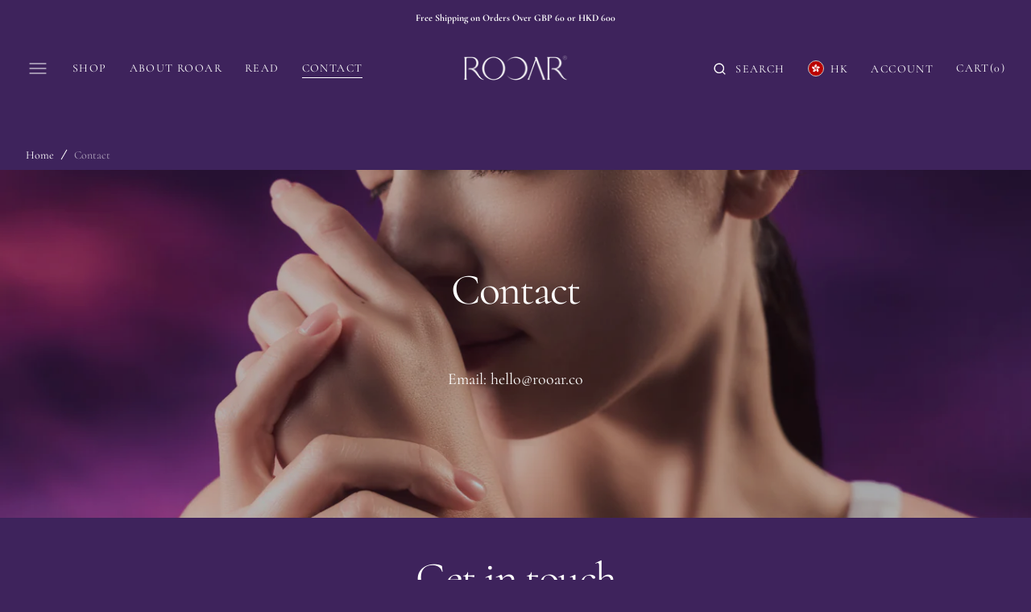

--- FILE ---
content_type: text/html; charset=utf-8
request_url: https://rooar.co/pages/contact
body_size: 44358
content:
<!doctype html>
<html class="no-js" lang="en">
	<head>
		<meta charset="utf-8">
		<meta http-equiv="X-UA-Compatible" content="IE=edge">
		<meta name="viewport" content="width=device-width,initial-scale=1">
		<meta name="theme-color" content="">
		<link rel="canonical" href="https://rooar.co/pages/contact">
		<link rel="preconnect" href="https://cdn.shopify.com" crossorigin>
		<meta name="facebook-domain-verification" content="gksq0eoul5gxetlsnthust0z44654g" /><link
				rel="icon"
				type="image/png"
				href="//rooar.co/cdn/shop/files/favicon_32x32.png?v=1697019024"
			><link rel="preconnect" href="https://fonts.shopifycdn.com" crossorigin><title>Contact</title>

		

		

<meta property="og:site_name" content="ROOAR">
<meta property="og:url" content="https://rooar.co/pages/contact">
<meta property="og:title" content="Contact">
<meta property="og:type" content="website">
<meta property="og:description" content="Discover ROOAR — award-winning natural body care designed to hydrate, nourish, and uplift. Mindful rituals for glowing skin and soulful self-care."><meta property="og:image" content="http://rooar.co/cdn/shop/files/Untitled_design_42.png?v=1744199243">
  <meta property="og:image:secure_url" content="https://rooar.co/cdn/shop/files/Untitled_design_42.png?v=1744199243">
  <meta property="og:image:width" content="1200">
  <meta property="og:image:height" content="628"><meta name="twitter:card" content="summary_large_image">
<meta name="twitter:title" content="Contact">
<meta name="twitter:description" content="Discover ROOAR — award-winning natural body care designed to hydrate, nourish, and uplift. Mindful rituals for glowing skin and soulful self-care.">

		<script src="//rooar.co/cdn/shop/t/5/assets/constants.js?v=98630138824105889381697340306" defer="defer"></script>
		<script src="//rooar.co/cdn/shop/t/5/assets/pubsub.js?v=157983390592900651871697340308" defer="defer"></script>
		<script src="//rooar.co/cdn/shop/t/5/assets/global.js?v=159998547705075051491697340307" defer="defer"></script>
		<script>window.performance && window.performance.mark && window.performance.mark('shopify.content_for_header.start');</script><meta name="google-site-verification" content="UKxFnOPeR8pl7frxoI0kMCkmzg-Bg4xAXIw336wW5Ps">
<meta name="facebook-domain-verification" content="zfdr8r3lob2a6v4k5rcry2dzvl91l5">
<meta id="shopify-digital-wallet" name="shopify-digital-wallet" content="/83041747259/digital_wallets/dialog">
<meta name="shopify-checkout-api-token" content="8b5b7993b861a3ba5dce3b85479bb96f">
<link rel="alternate" hreflang="x-default" href="https://rooar.co/pages/contact">
<link rel="alternate" hreflang="en" href="https://rooar.co/pages/contact">
<link rel="alternate" hreflang="zh-Hant" href="https://rooar.co/zh/pages/contact">
<link rel="alternate" hreflang="en-GB" href="https://rooar.co/en-uk/pages/contact">
<link rel="alternate" hreflang="zh-Hant-GB" href="https://rooar.co/zh-uk/pages/contact">
<link rel="alternate" hreflang="zh-Hant-HK" href="https://rooar.co/zh/pages/contact">
<script async="async" src="/checkouts/internal/preloads.js?locale=en-HK"></script>
<link rel="preconnect" href="https://shop.app" crossorigin="anonymous">
<script async="async" src="https://shop.app/checkouts/internal/preloads.js?locale=en-HK&shop_id=83041747259" crossorigin="anonymous"></script>
<script id="apple-pay-shop-capabilities" type="application/json">{"shopId":83041747259,"countryCode":"HK","currencyCode":"HKD","merchantCapabilities":["supports3DS"],"merchantId":"gid:\/\/shopify\/Shop\/83041747259","merchantName":"ROOAR","requiredBillingContactFields":["postalAddress","email","phone"],"requiredShippingContactFields":["postalAddress","email","phone"],"shippingType":"shipping","supportedNetworks":["visa","masterCard","amex"],"total":{"type":"pending","label":"ROOAR","amount":"1.00"},"shopifyPaymentsEnabled":true,"supportsSubscriptions":true}</script>
<script id="shopify-features" type="application/json">{"accessToken":"8b5b7993b861a3ba5dce3b85479bb96f","betas":["rich-media-storefront-analytics"],"domain":"rooar.co","predictiveSearch":true,"shopId":83041747259,"locale":"en"}</script>
<script>var Shopify = Shopify || {};
Shopify.shop = "rooar-bodyscape.myshopify.com";
Shopify.locale = "en";
Shopify.currency = {"active":"HKD","rate":"1.0"};
Shopify.country = "HK";
Shopify.theme = {"name":"Monaco-v02","id":162168045883,"schema_name":"Monaco","schema_version":"1.0.1","theme_store_id":2125,"role":"main"};
Shopify.theme.handle = "null";
Shopify.theme.style = {"id":null,"handle":null};
Shopify.cdnHost = "rooar.co/cdn";
Shopify.routes = Shopify.routes || {};
Shopify.routes.root = "/";</script>
<script type="module">!function(o){(o.Shopify=o.Shopify||{}).modules=!0}(window);</script>
<script>!function(o){function n(){var o=[];function n(){o.push(Array.prototype.slice.apply(arguments))}return n.q=o,n}var t=o.Shopify=o.Shopify||{};t.loadFeatures=n(),t.autoloadFeatures=n()}(window);</script>
<script>
  window.ShopifyPay = window.ShopifyPay || {};
  window.ShopifyPay.apiHost = "shop.app\/pay";
  window.ShopifyPay.redirectState = null;
</script>
<script id="shop-js-analytics" type="application/json">{"pageType":"page"}</script>
<script defer="defer" async type="module" src="//rooar.co/cdn/shopifycloud/shop-js/modules/v2/client.init-shop-cart-sync_BT-GjEfc.en.esm.js"></script>
<script defer="defer" async type="module" src="//rooar.co/cdn/shopifycloud/shop-js/modules/v2/chunk.common_D58fp_Oc.esm.js"></script>
<script defer="defer" async type="module" src="//rooar.co/cdn/shopifycloud/shop-js/modules/v2/chunk.modal_xMitdFEc.esm.js"></script>
<script type="module">
  await import("//rooar.co/cdn/shopifycloud/shop-js/modules/v2/client.init-shop-cart-sync_BT-GjEfc.en.esm.js");
await import("//rooar.co/cdn/shopifycloud/shop-js/modules/v2/chunk.common_D58fp_Oc.esm.js");
await import("//rooar.co/cdn/shopifycloud/shop-js/modules/v2/chunk.modal_xMitdFEc.esm.js");

  window.Shopify.SignInWithShop?.initShopCartSync?.({"fedCMEnabled":true,"windoidEnabled":true});

</script>
<script>
  window.Shopify = window.Shopify || {};
  if (!window.Shopify.featureAssets) window.Shopify.featureAssets = {};
  window.Shopify.featureAssets['shop-js'] = {"shop-cart-sync":["modules/v2/client.shop-cart-sync_DZOKe7Ll.en.esm.js","modules/v2/chunk.common_D58fp_Oc.esm.js","modules/v2/chunk.modal_xMitdFEc.esm.js"],"init-fed-cm":["modules/v2/client.init-fed-cm_B6oLuCjv.en.esm.js","modules/v2/chunk.common_D58fp_Oc.esm.js","modules/v2/chunk.modal_xMitdFEc.esm.js"],"shop-cash-offers":["modules/v2/client.shop-cash-offers_D2sdYoxE.en.esm.js","modules/v2/chunk.common_D58fp_Oc.esm.js","modules/v2/chunk.modal_xMitdFEc.esm.js"],"shop-login-button":["modules/v2/client.shop-login-button_QeVjl5Y3.en.esm.js","modules/v2/chunk.common_D58fp_Oc.esm.js","modules/v2/chunk.modal_xMitdFEc.esm.js"],"pay-button":["modules/v2/client.pay-button_DXTOsIq6.en.esm.js","modules/v2/chunk.common_D58fp_Oc.esm.js","modules/v2/chunk.modal_xMitdFEc.esm.js"],"shop-button":["modules/v2/client.shop-button_DQZHx9pm.en.esm.js","modules/v2/chunk.common_D58fp_Oc.esm.js","modules/v2/chunk.modal_xMitdFEc.esm.js"],"avatar":["modules/v2/client.avatar_BTnouDA3.en.esm.js"],"init-windoid":["modules/v2/client.init-windoid_CR1B-cfM.en.esm.js","modules/v2/chunk.common_D58fp_Oc.esm.js","modules/v2/chunk.modal_xMitdFEc.esm.js"],"init-shop-for-new-customer-accounts":["modules/v2/client.init-shop-for-new-customer-accounts_C_vY_xzh.en.esm.js","modules/v2/client.shop-login-button_QeVjl5Y3.en.esm.js","modules/v2/chunk.common_D58fp_Oc.esm.js","modules/v2/chunk.modal_xMitdFEc.esm.js"],"init-shop-email-lookup-coordinator":["modules/v2/client.init-shop-email-lookup-coordinator_BI7n9ZSv.en.esm.js","modules/v2/chunk.common_D58fp_Oc.esm.js","modules/v2/chunk.modal_xMitdFEc.esm.js"],"init-shop-cart-sync":["modules/v2/client.init-shop-cart-sync_BT-GjEfc.en.esm.js","modules/v2/chunk.common_D58fp_Oc.esm.js","modules/v2/chunk.modal_xMitdFEc.esm.js"],"shop-toast-manager":["modules/v2/client.shop-toast-manager_DiYdP3xc.en.esm.js","modules/v2/chunk.common_D58fp_Oc.esm.js","modules/v2/chunk.modal_xMitdFEc.esm.js"],"init-customer-accounts":["modules/v2/client.init-customer-accounts_D9ZNqS-Q.en.esm.js","modules/v2/client.shop-login-button_QeVjl5Y3.en.esm.js","modules/v2/chunk.common_D58fp_Oc.esm.js","modules/v2/chunk.modal_xMitdFEc.esm.js"],"init-customer-accounts-sign-up":["modules/v2/client.init-customer-accounts-sign-up_iGw4briv.en.esm.js","modules/v2/client.shop-login-button_QeVjl5Y3.en.esm.js","modules/v2/chunk.common_D58fp_Oc.esm.js","modules/v2/chunk.modal_xMitdFEc.esm.js"],"shop-follow-button":["modules/v2/client.shop-follow-button_CqMgW2wH.en.esm.js","modules/v2/chunk.common_D58fp_Oc.esm.js","modules/v2/chunk.modal_xMitdFEc.esm.js"],"checkout-modal":["modules/v2/client.checkout-modal_xHeaAweL.en.esm.js","modules/v2/chunk.common_D58fp_Oc.esm.js","modules/v2/chunk.modal_xMitdFEc.esm.js"],"shop-login":["modules/v2/client.shop-login_D91U-Q7h.en.esm.js","modules/v2/chunk.common_D58fp_Oc.esm.js","modules/v2/chunk.modal_xMitdFEc.esm.js"],"lead-capture":["modules/v2/client.lead-capture_BJmE1dJe.en.esm.js","modules/v2/chunk.common_D58fp_Oc.esm.js","modules/v2/chunk.modal_xMitdFEc.esm.js"],"payment-terms":["modules/v2/client.payment-terms_Ci9AEqFq.en.esm.js","modules/v2/chunk.common_D58fp_Oc.esm.js","modules/v2/chunk.modal_xMitdFEc.esm.js"]};
</script>
<script>(function() {
  var isLoaded = false;
  function asyncLoad() {
    if (isLoaded) return;
    isLoaded = true;
    var urls = ["https:\/\/chimpstatic.com\/mcjs-connected\/js\/users\/9fa153335e00819ae9715f912\/15c992871a9e5c45029a5b895.js?shop=rooar-bodyscape.myshopify.com","\/\/cdn.shopify.com\/proxy\/9729114ffb55d36fbef14413aefa3608736d708f834e379e339d0891078f4f3b\/api.goaffpro.com\/loader.js?shop=rooar-bodyscape.myshopify.com\u0026sp-cache-control=cHVibGljLCBtYXgtYWdlPTkwMA","https:\/\/icons.good-apps.co\/storage\/js\/goodhl_product_icons-rooar-bodyscape.myshopify.com.js?ver=37\u0026shop=rooar-bodyscape.myshopify.com"];
    for (var i = 0; i < urls.length; i++) {
      var s = document.createElement('script');
      s.type = 'text/javascript';
      s.async = true;
      s.src = urls[i];
      var x = document.getElementsByTagName('script')[0];
      x.parentNode.insertBefore(s, x);
    }
  };
  if(window.attachEvent) {
    window.attachEvent('onload', asyncLoad);
  } else {
    window.addEventListener('load', asyncLoad, false);
  }
})();</script>
<script id="__st">var __st={"a":83041747259,"offset":28800,"reqid":"78ef86ff-f1ec-4f56-9356-ad749a66014d-1769283929","pageurl":"rooar.co\/pages\/contact","s":"pages-130311258427","u":"a2d475a107d3","p":"page","rtyp":"page","rid":130311258427};</script>
<script>window.ShopifyPaypalV4VisibilityTracking = true;</script>
<script id="captcha-bootstrap">!function(){'use strict';const t='contact',e='account',n='new_comment',o=[[t,t],['blogs',n],['comments',n],[t,'customer']],c=[[e,'customer_login'],[e,'guest_login'],[e,'recover_customer_password'],[e,'create_customer']],r=t=>t.map((([t,e])=>`form[action*='/${t}']:not([data-nocaptcha='true']) input[name='form_type'][value='${e}']`)).join(','),a=t=>()=>t?[...document.querySelectorAll(t)].map((t=>t.form)):[];function s(){const t=[...o],e=r(t);return a(e)}const i='password',u='form_key',d=['recaptcha-v3-token','g-recaptcha-response','h-captcha-response',i],f=()=>{try{return window.sessionStorage}catch{return}},m='__shopify_v',_=t=>t.elements[u];function p(t,e,n=!1){try{const o=window.sessionStorage,c=JSON.parse(o.getItem(e)),{data:r}=function(t){const{data:e,action:n}=t;return t[m]||n?{data:e,action:n}:{data:t,action:n}}(c);for(const[e,n]of Object.entries(r))t.elements[e]&&(t.elements[e].value=n);n&&o.removeItem(e)}catch(o){console.error('form repopulation failed',{error:o})}}const l='form_type',E='cptcha';function T(t){t.dataset[E]=!0}const w=window,h=w.document,L='Shopify',v='ce_forms',y='captcha';let A=!1;((t,e)=>{const n=(g='f06e6c50-85a8-45c8-87d0-21a2b65856fe',I='https://cdn.shopify.com/shopifycloud/storefront-forms-hcaptcha/ce_storefront_forms_captcha_hcaptcha.v1.5.2.iife.js',D={infoText:'Protected by hCaptcha',privacyText:'Privacy',termsText:'Terms'},(t,e,n)=>{const o=w[L][v],c=o.bindForm;if(c)return c(t,g,e,D).then(n);var r;o.q.push([[t,g,e,D],n]),r=I,A||(h.body.append(Object.assign(h.createElement('script'),{id:'captcha-provider',async:!0,src:r})),A=!0)});var g,I,D;w[L]=w[L]||{},w[L][v]=w[L][v]||{},w[L][v].q=[],w[L][y]=w[L][y]||{},w[L][y].protect=function(t,e){n(t,void 0,e),T(t)},Object.freeze(w[L][y]),function(t,e,n,w,h,L){const[v,y,A,g]=function(t,e,n){const i=e?o:[],u=t?c:[],d=[...i,...u],f=r(d),m=r(i),_=r(d.filter((([t,e])=>n.includes(e))));return[a(f),a(m),a(_),s()]}(w,h,L),I=t=>{const e=t.target;return e instanceof HTMLFormElement?e:e&&e.form},D=t=>v().includes(t);t.addEventListener('submit',(t=>{const e=I(t);if(!e)return;const n=D(e)&&!e.dataset.hcaptchaBound&&!e.dataset.recaptchaBound,o=_(e),c=g().includes(e)&&(!o||!o.value);(n||c)&&t.preventDefault(),c&&!n&&(function(t){try{if(!f())return;!function(t){const e=f();if(!e)return;const n=_(t);if(!n)return;const o=n.value;o&&e.removeItem(o)}(t);const e=Array.from(Array(32),(()=>Math.random().toString(36)[2])).join('');!function(t,e){_(t)||t.append(Object.assign(document.createElement('input'),{type:'hidden',name:u})),t.elements[u].value=e}(t,e),function(t,e){const n=f();if(!n)return;const o=[...t.querySelectorAll(`input[type='${i}']`)].map((({name:t})=>t)),c=[...d,...o],r={};for(const[a,s]of new FormData(t).entries())c.includes(a)||(r[a]=s);n.setItem(e,JSON.stringify({[m]:1,action:t.action,data:r}))}(t,e)}catch(e){console.error('failed to persist form',e)}}(e),e.submit())}));const S=(t,e)=>{t&&!t.dataset[E]&&(n(t,e.some((e=>e===t))),T(t))};for(const o of['focusin','change'])t.addEventListener(o,(t=>{const e=I(t);D(e)&&S(e,y())}));const B=e.get('form_key'),M=e.get(l),P=B&&M;t.addEventListener('DOMContentLoaded',(()=>{const t=y();if(P)for(const e of t)e.elements[l].value===M&&p(e,B);[...new Set([...A(),...v().filter((t=>'true'===t.dataset.shopifyCaptcha))])].forEach((e=>S(e,t)))}))}(h,new URLSearchParams(w.location.search),n,t,e,['guest_login'])})(!0,!0)}();</script>
<script integrity="sha256-4kQ18oKyAcykRKYeNunJcIwy7WH5gtpwJnB7kiuLZ1E=" data-source-attribution="shopify.loadfeatures" defer="defer" src="//rooar.co/cdn/shopifycloud/storefront/assets/storefront/load_feature-a0a9edcb.js" crossorigin="anonymous"></script>
<script crossorigin="anonymous" defer="defer" src="//rooar.co/cdn/shopifycloud/storefront/assets/shopify_pay/storefront-65b4c6d7.js?v=20250812"></script>
<script data-source-attribution="shopify.dynamic_checkout.dynamic.init">var Shopify=Shopify||{};Shopify.PaymentButton=Shopify.PaymentButton||{isStorefrontPortableWallets:!0,init:function(){window.Shopify.PaymentButton.init=function(){};var t=document.createElement("script");t.src="https://rooar.co/cdn/shopifycloud/portable-wallets/latest/portable-wallets.en.js",t.type="module",document.head.appendChild(t)}};
</script>
<script data-source-attribution="shopify.dynamic_checkout.buyer_consent">
  function portableWalletsHideBuyerConsent(e){var t=document.getElementById("shopify-buyer-consent"),n=document.getElementById("shopify-subscription-policy-button");t&&n&&(t.classList.add("hidden"),t.setAttribute("aria-hidden","true"),n.removeEventListener("click",e))}function portableWalletsShowBuyerConsent(e){var t=document.getElementById("shopify-buyer-consent"),n=document.getElementById("shopify-subscription-policy-button");t&&n&&(t.classList.remove("hidden"),t.removeAttribute("aria-hidden"),n.addEventListener("click",e))}window.Shopify?.PaymentButton&&(window.Shopify.PaymentButton.hideBuyerConsent=portableWalletsHideBuyerConsent,window.Shopify.PaymentButton.showBuyerConsent=portableWalletsShowBuyerConsent);
</script>
<script data-source-attribution="shopify.dynamic_checkout.cart.bootstrap">document.addEventListener("DOMContentLoaded",(function(){function t(){return document.querySelector("shopify-accelerated-checkout-cart, shopify-accelerated-checkout")}if(t())Shopify.PaymentButton.init();else{new MutationObserver((function(e,n){t()&&(Shopify.PaymentButton.init(),n.disconnect())})).observe(document.body,{childList:!0,subtree:!0})}}));
</script>
<link id="shopify-accelerated-checkout-styles" rel="stylesheet" media="screen" href="https://rooar.co/cdn/shopifycloud/portable-wallets/latest/accelerated-checkout-backwards-compat.css" crossorigin="anonymous">
<style id="shopify-accelerated-checkout-cart">
        #shopify-buyer-consent {
  margin-top: 1em;
  display: inline-block;
  width: 100%;
}

#shopify-buyer-consent.hidden {
  display: none;
}

#shopify-subscription-policy-button {
  background: none;
  border: none;
  padding: 0;
  text-decoration: underline;
  font-size: inherit;
  cursor: pointer;
}

#shopify-subscription-policy-button::before {
  box-shadow: none;
}

      </style>
<script id="sections-script" data-sections="banner-with-text,header,footer" defer="defer" src="//rooar.co/cdn/shop/t/5/compiled_assets/scripts.js?v=560"></script>
<script>window.performance && window.performance.mark && window.performance.mark('shopify.content_for_header.end');</script>


		<style data-shopify>
			@font-face {
  font-family: Cormorant;
  font-weight: 400;
  font-style: normal;
  font-display: swap;
  src: url("//rooar.co/cdn/fonts/cormorant/cormorant_n4.bd66e8e0031690b46374315bd1c15a17a8dcd450.woff2") format("woff2"),
       url("//rooar.co/cdn/fonts/cormorant/cormorant_n4.e5604516683cb4cc166c001f2ff5f387255e3b45.woff") format("woff");
}

			@font-face {
  font-family: Cormorant;
  font-weight: 400;
  font-style: normal;
  font-display: swap;
  src: url("//rooar.co/cdn/fonts/cormorant/cormorant_n4.bd66e8e0031690b46374315bd1c15a17a8dcd450.woff2") format("woff2"),
       url("//rooar.co/cdn/fonts/cormorant/cormorant_n4.e5604516683cb4cc166c001f2ff5f387255e3b45.woff") format("woff");
}

			@font-face {
  font-family: Cormorant;
  font-weight: 300;
  font-style: italic;
  font-display: swap;
  src: url("//rooar.co/cdn/fonts/cormorant/cormorant_i3.daccd1544064a8f91b945b46407eb35b026a568b.woff2") format("woff2"),
       url("//rooar.co/cdn/fonts/cormorant/cormorant_i3.8b483976a1a48ce4720cab824f30f7347747ed2c.woff") format("woff");
}

			@font-face {
  font-family: Cormorant;
  font-weight: 700;
  font-style: normal;
  font-display: swap;
  src: url("//rooar.co/cdn/fonts/cormorant/cormorant_n7.c51184f59f7d2caf4999bcef8df2fc4fc4444aec.woff2") format("woff2"),
       url("//rooar.co/cdn/fonts/cormorant/cormorant_n7.c9ca63ec9e4d37ba28b9518c6b06672c0f43cd49.woff") format("woff");
}

			@font-face {
  font-family: Cormorant;
  font-weight: 400;
  font-style: normal;
  font-display: swap;
  src: url("//rooar.co/cdn/fonts/cormorant/cormorant_n4.bd66e8e0031690b46374315bd1c15a17a8dcd450.woff2") format("woff2"),
       url("//rooar.co/cdn/fonts/cormorant/cormorant_n4.e5604516683cb4cc166c001f2ff5f387255e3b45.woff") format("woff");
}

			@font-face {
  font-family: Cormorant;
  font-weight: 300;
  font-style: normal;
  font-display: swap;
  src: url("//rooar.co/cdn/fonts/cormorant/cormorant_n3.0b17a542c8aa1ebff75081c7c3a854475090bf40.woff2") format("woff2"),
       url("//rooar.co/cdn/fonts/cormorant/cormorant_n3.c357ee519b5baa7a2389366dbc1017e7bfccb716.woff") format("woff");
}

			@font-face {
  font-family: Cormorant;
  font-weight: 400;
  font-style: normal;
  font-display: swap;
  src: url("//rooar.co/cdn/fonts/cormorant/cormorant_n4.bd66e8e0031690b46374315bd1c15a17a8dcd450.woff2") format("woff2"),
       url("//rooar.co/cdn/fonts/cormorant/cormorant_n4.e5604516683cb4cc166c001f2ff5f387255e3b45.woff") format("woff");
}

			@font-face {
  font-family: Cormorant;
  font-weight: 700;
  font-style: normal;
  font-display: swap;
  src: url("//rooar.co/cdn/fonts/cormorant/cormorant_n7.c51184f59f7d2caf4999bcef8df2fc4fc4444aec.woff2") format("woff2"),
       url("//rooar.co/cdn/fonts/cormorant/cormorant_n7.c9ca63ec9e4d37ba28b9518c6b06672c0f43cd49.woff") format("woff");
}

			@font-face {
  font-family: Cormorant;
  font-weight: 400;
  font-style: italic;
  font-display: swap;
  src: url("//rooar.co/cdn/fonts/cormorant/cormorant_i4.0b95f138bb9694e184a2ebaf079dd59cf448e2d3.woff2") format("woff2"),
       url("//rooar.co/cdn/fonts/cormorant/cormorant_i4.75684eb0a368d69688996f5f8e72c62747e6c249.woff") format("woff");
}

			@font-face {
  font-family: Cormorant;
  font-weight: 400;
  font-style: italic;
  font-display: swap;
  src: url("//rooar.co/cdn/fonts/cormorant/cormorant_i4.0b95f138bb9694e184a2ebaf079dd59cf448e2d3.woff2") format("woff2"),
       url("//rooar.co/cdn/fonts/cormorant/cormorant_i4.75684eb0a368d69688996f5f8e72c62747e6c249.woff") format("woff");
}

			@font-face {
  font-family: Cormorant;
  font-weight: 700;
  font-style: italic;
  font-display: swap;
  src: url("//rooar.co/cdn/fonts/cormorant/cormorant_i7.fa6e55789218717259c80e332e32b03d0c0e36e1.woff2") format("woff2"),
       url("//rooar.co/cdn/fonts/cormorant/cormorant_i7.b5766b6262212587af58cec3328f4ffbc7c29531.woff") format("woff");
}


			:root {
			--font-body-family: Cormorant, serif;
			--font-body-style: normal;
			--font-body-weight: 400;

			--font-body-size: 16px;
			--font-body-line-height: 140%;

			--font-heading-family: Cormorant, serif;
			--font-heading-style: normal;
			--font-heading-weight: 400;
			--font-heading-letter-spacing: -0.3em;
			--body-letter-spacing: 0em;

			--font-heading-italic-interval: 1.3;
			--font-heading-line-height: 1.1;

			--font-heading-alt-family: Cormorant, serif;
			--font-heading-alt-style: italic;
			--font-heading-alt-weight: 300;

			--font-subtitle-family: Cormorant, serif;
			--font-subtitle-style: normal;
			--font-subtitle-weight: 400;
			--font-subtitle-text-transform: uppercase;
			--font-subtitle-size: 16px;

			--font-heading-h1-size: 60px;
			--font-heading-h2-size: 54px;
			--font-heading-h3-size: 50px;
			--font-heading-h4-size: 24px;
			--font-heading-h5-size: 32px;
			--font-heading-h6-size: 20px;

			--font-heading-card-family: Cormorant, serif;
			--font-heading-card-style: normal;
			--font-heading-card-weight: 400;
			--font-text-card-family: Cormorant, serif;
			--font-text-card-style: normal;
			--font-text-card-weight: 400;

			--font-heading-card-size: 16px;
			--font-heading-card-size-big: 32px;
			--font-text-card-size: 16px;

			--font-button-family: Cormorant, serif;
			--font-button-style: normal;
			--font-button-weight: 700;
			--font-button-text-transform: uppercase;
			--button-text-size: 14px;

			--font-button-family: Cormorant, serif;
			--font-button-style: normal;
			--font-button-weight: 700;
			--font-button-text-transform: uppercase;
			--font-button-letter-spacing: 0em;
			--font-subtitle-letter-spacing: 0em;

			--font-header-menu-family: Cormorant, serif;
			--font-header-menu-style: normal;
			--font-header-menu-weight: 400;
			--font-header-menu-text-transform: uppercase;
			--font-header-link-size: 14px;

			--font-footer-menu-family: Cormorant, serif;
			--font-footer-menu-style: normal;
			--font-footer-menu-weight: 400;
			--font-footer-link-size: 16px;
			--font-footer-bottom-link-size: 16px;

			--font-popups-heading-family: Cormorant, serif;
				--font-popups-heading-style: normal;
				--font-popups-heading-weight: 400;
				--font-popups-text-family: Cormorant, serif;
				--font-popups-text-style: normal;
				--font-popups-text-weight: 400;
				--font-popup-heading-size: 30px;
				--font-popup-text-size: 14px;
				--font-notification-heading-size: 12px;
				--font-notification-text-size: 12px;

			--color-base-text: 255, 255, 255;
			--color-title-text: 255, 255, 255;

			--color-base-text-default: 255, 255, 255;

			--color-base-text-dark: , , ;
			--color-title-text-dark: , , ;

			--color-base-background-1: 62, 35, 92;
			--color-base-background-2: 62, 35, 92;
			--color-base-background-5: 182, 172, 185;
			--color-base-background-3: 62, 35, 92;
			--color-base-background-4: 62, 35, 92;

			--color-announcement-bar-background-1: 210, 179, 255;
			--color-announcement-bar-background-2: 238, 238, 238;

			--color-base-solid-button-labels: 255, 255, 255;
			--color-base-button-labels-hover: 75, 56, 126;
			--color-base-button-background: 51, 30, 87;
			--color-base-button-background-hover: 255, 255, 255;
			--color-base-outline-button-labels: 255, 255, 255;
			--color-secondary-button-background-hover: 87, 53, 148;
			--color-secondary-button-labels: 62, 35, 92;
			--color-secondary-button-labels-hover: 255, 255, 255;
			--color-tertiary-button-labels: 182, 172, 185;
			--color-tertiary-button-background: 247, 247, 247;
			--color-underline-button-labels: 255, 255, 255;
			--payment-terms-background-color: #3e235c;
			--color-overlay-background: 0, 0, 0;
			--color-accent: 210, 179, 255;

			--color-base-background-input: 62, 35, 92;

			--color-base-border-input: 255, 255, 255;
			--color-hover-border-input: 210, 179, 255;

			--color-badge-icon: #292929;
			--badge-icon-size: 11px;
			--badge-discount-size: 32px;
			--color-border: 210, 179, 255;
			}

			*,
			*::before,
			*::after {
			box-sizing: inherit;
			}

			html {
			box-sizing: border-box;
			font-size: 10px;
			height: 100%;
			}

			body {
			position: relative;
			display: grid;
			grid-template-rows: auto auto 1fr auto;
			grid-template-columns: 100%;
			min-height: 100%;
			margin: 0;
			font-size: var(--font-body-size);
			line-height: 1.5;
			font-family: var(--font-body-family);
			font-style: var(--font-body-style);
			font-weight: var(--font-body-weight);
			overflow-x: hidden;
			-webkit-font-smoothing: antialiased;
			}
		</style>
		<link href="//rooar.co/cdn/shop/t/5/assets/swiper-bundle.min.css?v=67104566617031410831711026677" rel="stylesheet" type="text/css" media="all" />
		<link href="//rooar.co/cdn/shop/t/5/assets/base.css?v=125698385280002072101697613237" rel="stylesheet" type="text/css" media="all" />
<link
				rel="stylesheet"
				href="//rooar.co/cdn/shop/t/5/assets/component-predictive-search.css?v=44683221975640456791697340306"
				media="print"
				onload="this.media='all'"
			><link
				rel="preload"
				as="font"
				href="//rooar.co/cdn/fonts/cormorant/cormorant_n4.bd66e8e0031690b46374315bd1c15a17a8dcd450.woff2"
				type="font/woff2"
				crossorigin
			><link
				rel="preload"
				as="font"
				href="//rooar.co/cdn/fonts/cormorant/cormorant_n4.bd66e8e0031690b46374315bd1c15a17a8dcd450.woff2"
				type="font/woff2"
				crossorigin
			><script>
			document.documentElement.className =
				document.documentElement.className.replace('no-js', 'js');
			if (Shopify.designMode) {
				document.documentElement.classList.add('shopify-design-mode');
			}
		</script>

		<script src="//rooar.co/cdn/shop/t/5/assets/jquery-3.6.0.js?v=32573363768646652941697340307" defer="defer"></script>
		<script src="//rooar.co/cdn/shop/t/5/assets/popup.js?v=130848648529786832841697340308" defer="defer"></script>
		
			<script src="//rooar.co/cdn/shop/t/5/assets/scroll-top.js?v=108468994375008898021697340309" defer="defer"></script>
		
		
			<script src="//rooar.co/cdn/shop/t/5/assets/product-card.js?v=68811200748435373071697340308" defer="defer"></script>
		
		<script
			src="//rooar.co/cdn/shop/t/5/assets/swiper-bundle.min.js?v=59665753948720967221711026790"
			defer="defer"
		></script>
		<script src="//rooar.co/cdn/shop/t/5/assets/gsap.min.js?v=72623920377642660981697340307" defer="defer"></script>
		<script
			src="//rooar.co/cdn/shop/t/5/assets/ScrollTrigger.min.js?v=172410024157382806541697340309"
			defer="defer"
		></script>
	<!-- BEGIN app block: shopify://apps/judge-me-reviews/blocks/judgeme_core/61ccd3b1-a9f2-4160-9fe9-4fec8413e5d8 --><!-- Start of Judge.me Core -->






<link rel="dns-prefetch" href="https://cdnwidget.judge.me">
<link rel="dns-prefetch" href="https://cdn.judge.me">
<link rel="dns-prefetch" href="https://cdn1.judge.me">
<link rel="dns-prefetch" href="https://api.judge.me">

<script data-cfasync='false' class='jdgm-settings-script'>window.jdgmSettings={"pagination":5,"disable_web_reviews":false,"badge_no_review_text":"No reviews","badge_n_reviews_text":"{{ n }} review/reviews","badge_star_color":"#B6BDF1","hide_badge_preview_if_no_reviews":true,"badge_hide_text":false,"enforce_center_preview_badge":false,"widget_title":"Customer Reviews","widget_open_form_text":"Write a review","widget_close_form_text":"Cancel review","widget_refresh_page_text":"Refresh page","widget_summary_text":"Based on {{ number_of_reviews }} review/reviews","widget_no_review_text":"Be the first to write a review","widget_name_field_text":"Display name","widget_verified_name_field_text":"Verified Name (public)","widget_name_placeholder_text":"Display name","widget_required_field_error_text":"This field is required.","widget_email_field_text":"Email address","widget_verified_email_field_text":"Verified Email (private, can not be edited)","widget_email_placeholder_text":"Your email address","widget_email_field_error_text":"Please enter a valid email address.","widget_rating_field_text":"Rating","widget_review_title_field_text":"Review Title","widget_review_title_placeholder_text":"Give your review a title","widget_review_body_field_text":"Review content","widget_review_body_placeholder_text":"Start writing here...","widget_pictures_field_text":"Picture/Video (optional)","widget_submit_review_text":"Submit Review","widget_submit_verified_review_text":"Submit Verified Review","widget_submit_success_msg_with_auto_publish":"Thank you! Please refresh the page in a few moments to see your review. You can remove or edit your review by logging into \u003ca href='https://judge.me/login' target='_blank' rel='nofollow noopener'\u003eJudge.me\u003c/a\u003e","widget_submit_success_msg_no_auto_publish":"Thank you! Your review will be published as soon as it is approved by the shop admin. You can remove or edit your review by logging into \u003ca href='https://judge.me/login' target='_blank' rel='nofollow noopener'\u003eJudge.me\u003c/a\u003e","widget_show_default_reviews_out_of_total_text":"Showing {{ n_reviews_shown }} out of {{ n_reviews }} reviews.","widget_show_all_link_text":"Show all","widget_show_less_link_text":"Show less","widget_author_said_text":"{{ reviewer_name }} said:","widget_days_text":"{{ n }} days ago","widget_weeks_text":"{{ n }} week/weeks ago","widget_months_text":"{{ n }} month/months ago","widget_years_text":"{{ n }} year/years ago","widget_yesterday_text":"Yesterday","widget_today_text":"Today","widget_replied_text":"\u003e\u003e {{ shop_name }} replied:","widget_read_more_text":"Read more","widget_reviewer_name_as_initial":"","widget_rating_filter_color":"#fbcd0a","widget_rating_filter_see_all_text":"See all reviews","widget_sorting_most_recent_text":"Most Recent","widget_sorting_highest_rating_text":"Highest Rating","widget_sorting_lowest_rating_text":"Lowest Rating","widget_sorting_with_pictures_text":"Only Pictures","widget_sorting_most_helpful_text":"Most Helpful","widget_open_question_form_text":"Ask a question","widget_reviews_subtab_text":"Reviews","widget_questions_subtab_text":"Questions","widget_question_label_text":"Question","widget_answer_label_text":"Answer","widget_question_placeholder_text":"Write your question here","widget_submit_question_text":"Submit Question","widget_question_submit_success_text":"Thank you for your question! We will notify you once it gets answered.","widget_star_color":"#B6BDF1","verified_badge_text":"Verified","verified_badge_bg_color":"","verified_badge_text_color":"","verified_badge_placement":"left-of-reviewer-name","widget_review_max_height":"","widget_hide_border":false,"widget_social_share":false,"widget_thumb":false,"widget_review_location_show":false,"widget_location_format":"","all_reviews_include_out_of_store_products":true,"all_reviews_out_of_store_text":"(out of store)","all_reviews_pagination":100,"all_reviews_product_name_prefix_text":"about","enable_review_pictures":true,"enable_question_anwser":false,"widget_theme":"default","review_date_format":"mm/dd/yyyy","default_sort_method":"most-recent","widget_product_reviews_subtab_text":"Product Reviews","widget_shop_reviews_subtab_text":"Shop Reviews","widget_other_products_reviews_text":"Reviews for other products","widget_store_reviews_subtab_text":"Store reviews","widget_no_store_reviews_text":"This store hasn't received any reviews yet","widget_web_restriction_product_reviews_text":"This product hasn't received any reviews yet","widget_no_items_text":"No items found","widget_show_more_text":"Show more","widget_write_a_store_review_text":"Write a Store Review","widget_other_languages_heading":"Reviews in Other Languages","widget_translate_review_text":"Translate review to {{ language }}","widget_translating_review_text":"Translating...","widget_show_original_translation_text":"Show original ({{ language }})","widget_translate_review_failed_text":"Review couldn't be translated.","widget_translate_review_retry_text":"Retry","widget_translate_review_try_again_later_text":"Try again later","show_product_url_for_grouped_product":false,"widget_sorting_pictures_first_text":"Pictures First","show_pictures_on_all_rev_page_mobile":false,"show_pictures_on_all_rev_page_desktop":false,"floating_tab_hide_mobile_install_preference":false,"floating_tab_button_name":"★ Reviews","floating_tab_title":"Let customers speak for us","floating_tab_button_color":"","floating_tab_button_background_color":"","floating_tab_url":"","floating_tab_url_enabled":false,"floating_tab_tab_style":"text","all_reviews_text_badge_text":"Customers rate us {{ shop.metafields.judgeme.all_reviews_rating | round: 1 }}/5 based on {{ shop.metafields.judgeme.all_reviews_count }} reviews.","all_reviews_text_badge_text_branded_style":"{{ shop.metafields.judgeme.all_reviews_rating | round: 1 }} out of 5 stars based on {{ shop.metafields.judgeme.all_reviews_count }} reviews","is_all_reviews_text_badge_a_link":false,"show_stars_for_all_reviews_text_badge":false,"all_reviews_text_badge_url":"","all_reviews_text_style":"branded","all_reviews_text_color_style":"judgeme_brand_color","all_reviews_text_color":"#108474","all_reviews_text_show_jm_brand":false,"featured_carousel_show_header":true,"featured_carousel_title":"Let customers speak for us","testimonials_carousel_title":"Customers are saying","videos_carousel_title":"Real customer stories","cards_carousel_title":"Customers are saying","featured_carousel_count_text":"from {{ n }} reviews","featured_carousel_add_link_to_all_reviews_page":false,"featured_carousel_url":"","featured_carousel_show_images":true,"featured_carousel_autoslide_interval":5,"featured_carousel_arrows_on_the_sides":false,"featured_carousel_height":200,"featured_carousel_width":80,"featured_carousel_image_size":0,"featured_carousel_image_height":250,"featured_carousel_arrow_color":"#eeeeee","verified_count_badge_style":"branded","verified_count_badge_orientation":"horizontal","verified_count_badge_color_style":"judgeme_brand_color","verified_count_badge_color":"#108474","is_verified_count_badge_a_link":false,"verified_count_badge_url":"","verified_count_badge_show_jm_brand":true,"widget_rating_preset_default":5,"widget_first_sub_tab":"product-reviews","widget_show_histogram":true,"widget_histogram_use_custom_color":false,"widget_pagination_use_custom_color":false,"widget_star_use_custom_color":false,"widget_verified_badge_use_custom_color":false,"widget_write_review_use_custom_color":false,"picture_reminder_submit_button":"Upload Pictures","enable_review_videos":false,"mute_video_by_default":false,"widget_sorting_videos_first_text":"Videos First","widget_review_pending_text":"Pending","featured_carousel_items_for_large_screen":3,"social_share_options_order":"Facebook,Twitter","remove_microdata_snippet":true,"disable_json_ld":false,"enable_json_ld_products":false,"preview_badge_show_question_text":false,"preview_badge_no_question_text":"No questions","preview_badge_n_question_text":"{{ number_of_questions }} question/questions","qa_badge_show_icon":false,"qa_badge_position":"same-row","remove_judgeme_branding":false,"widget_add_search_bar":false,"widget_search_bar_placeholder":"Search","widget_sorting_verified_only_text":"Verified only","featured_carousel_theme":"aligned","featured_carousel_show_rating":true,"featured_carousel_show_title":false,"featured_carousel_show_body":true,"featured_carousel_show_date":false,"featured_carousel_show_reviewer":true,"featured_carousel_show_product":true,"featured_carousel_header_background_color":"#108474","featured_carousel_header_text_color":"#ffffff","featured_carousel_name_product_separator":"reviewed","featured_carousel_full_star_background":"#108474","featured_carousel_empty_star_background":"#dadada","featured_carousel_vertical_theme_background":"#f9fafb","featured_carousel_verified_badge_enable":true,"featured_carousel_verified_badge_color":"#108474","featured_carousel_border_style":"round","featured_carousel_review_line_length_limit":3,"featured_carousel_more_reviews_button_text":"Read more reviews","featured_carousel_view_product_button_text":"View product","all_reviews_page_load_reviews_on":"scroll","all_reviews_page_load_more_text":"Load More Reviews","disable_fb_tab_reviews":false,"enable_ajax_cdn_cache":false,"widget_advanced_speed_features":5,"widget_public_name_text":"displayed publicly like","default_reviewer_name":"John Smith","default_reviewer_name_has_non_latin":true,"widget_reviewer_anonymous":"Anonymous","medals_widget_title":"Judge.me Review Medals","medals_widget_background_color":"#f9fafb","medals_widget_position":"footer_all_pages","medals_widget_border_color":"#f9fafb","medals_widget_verified_text_position":"left","medals_widget_use_monochromatic_version":false,"medals_widget_elements_color":"#108474","show_reviewer_avatar":true,"widget_invalid_yt_video_url_error_text":"Not a YouTube video URL","widget_max_length_field_error_text":"Please enter no more than {0} characters.","widget_show_country_flag":false,"widget_show_collected_via_shop_app":true,"widget_verified_by_shop_badge_style":"light","widget_verified_by_shop_text":"Verified by Shop","widget_show_photo_gallery":false,"widget_load_with_code_splitting":true,"widget_ugc_install_preference":false,"widget_ugc_title":"Made by us, Shared by you","widget_ugc_subtitle":"Tag us to see your picture featured in our page","widget_ugc_arrows_color":"#ffffff","widget_ugc_primary_button_text":"Buy Now","widget_ugc_primary_button_background_color":"#108474","widget_ugc_primary_button_text_color":"#ffffff","widget_ugc_primary_button_border_width":"0","widget_ugc_primary_button_border_style":"none","widget_ugc_primary_button_border_color":"#108474","widget_ugc_primary_button_border_radius":"25","widget_ugc_secondary_button_text":"Load More","widget_ugc_secondary_button_background_color":"#ffffff","widget_ugc_secondary_button_text_color":"#108474","widget_ugc_secondary_button_border_width":"2","widget_ugc_secondary_button_border_style":"solid","widget_ugc_secondary_button_border_color":"#108474","widget_ugc_secondary_button_border_radius":"25","widget_ugc_reviews_button_text":"View Reviews","widget_ugc_reviews_button_background_color":"#ffffff","widget_ugc_reviews_button_text_color":"#108474","widget_ugc_reviews_button_border_width":"2","widget_ugc_reviews_button_border_style":"solid","widget_ugc_reviews_button_border_color":"#108474","widget_ugc_reviews_button_border_radius":"25","widget_ugc_reviews_button_link_to":"judgeme-reviews-page","widget_ugc_show_post_date":true,"widget_ugc_max_width":"800","widget_rating_metafield_value_type":true,"widget_primary_color":"#573594","widget_enable_secondary_color":false,"widget_secondary_color":"#edf5f5","widget_summary_average_rating_text":"{{ average_rating }} out of 5","widget_media_grid_title":"Customer photos \u0026 videos","widget_media_grid_see_more_text":"See more","widget_round_style":false,"widget_show_product_medals":false,"widget_verified_by_judgeme_text":"Verified by Judge.me","widget_show_store_medals":true,"widget_verified_by_judgeme_text_in_store_medals":"Verified by Judge.me","widget_media_field_exceed_quantity_message":"Sorry, we can only accept {{ max_media }} for one review.","widget_media_field_exceed_limit_message":"{{ file_name }} is too large, please select a {{ media_type }} less than {{ size_limit }}MB.","widget_review_submitted_text":"Review Submitted!","widget_question_submitted_text":"Question Submitted!","widget_close_form_text_question":"Cancel","widget_write_your_answer_here_text":"Write your answer here","widget_enabled_branded_link":true,"widget_show_collected_by_judgeme":false,"widget_reviewer_name_color":"","widget_write_review_text_color":"","widget_write_review_bg_color":"","widget_collected_by_judgeme_text":"collected by Judge.me","widget_pagination_type":"standard","widget_load_more_text":"Load More","widget_load_more_color":"#108474","widget_full_review_text":"Full Review","widget_read_more_reviews_text":"Read More Reviews","widget_read_questions_text":"Read Questions","widget_questions_and_answers_text":"Questions \u0026 Answers","widget_verified_by_text":"Verified by","widget_verified_text":"Verified","widget_number_of_reviews_text":"{{ number_of_reviews }} reviews","widget_back_button_text":"Back","widget_next_button_text":"Next","widget_custom_forms_filter_button":"Filters","custom_forms_style":"horizontal","widget_show_review_information":false,"how_reviews_are_collected":"How reviews are collected?","widget_show_review_keywords":false,"widget_gdpr_statement":"How we use your data: We'll only contact you about the review you left, and only if necessary. By submitting your review, you agree to Judge.me's \u003ca href='https://judge.me/terms' target='_blank' rel='nofollow noopener'\u003eterms\u003c/a\u003e, \u003ca href='https://judge.me/privacy' target='_blank' rel='nofollow noopener'\u003eprivacy\u003c/a\u003e and \u003ca href='https://judge.me/content-policy' target='_blank' rel='nofollow noopener'\u003econtent\u003c/a\u003e policies.","widget_multilingual_sorting_enabled":false,"widget_translate_review_content_enabled":false,"widget_translate_review_content_method":"manual","popup_widget_review_selection":"automatically_with_pictures","popup_widget_round_border_style":true,"popup_widget_show_title":true,"popup_widget_show_body":true,"popup_widget_show_reviewer":false,"popup_widget_show_product":true,"popup_widget_show_pictures":true,"popup_widget_use_review_picture":true,"popup_widget_show_on_home_page":true,"popup_widget_show_on_product_page":true,"popup_widget_show_on_collection_page":true,"popup_widget_show_on_cart_page":true,"popup_widget_position":"bottom_left","popup_widget_first_review_delay":5,"popup_widget_duration":5,"popup_widget_interval":5,"popup_widget_review_count":5,"popup_widget_hide_on_mobile":true,"review_snippet_widget_round_border_style":true,"review_snippet_widget_card_color":"#FFFFFF","review_snippet_widget_slider_arrows_background_color":"#FFFFFF","review_snippet_widget_slider_arrows_color":"#000000","review_snippet_widget_star_color":"#108474","show_product_variant":false,"all_reviews_product_variant_label_text":"Variant: ","widget_show_verified_branding":true,"widget_ai_summary_title":"Customers say","widget_ai_summary_disclaimer":"AI-powered review summary based on recent customer reviews","widget_show_ai_summary":false,"widget_show_ai_summary_bg":false,"widget_show_review_title_input":false,"redirect_reviewers_invited_via_email":"external_form","request_store_review_after_product_review":true,"request_review_other_products_in_order":false,"review_form_color_scheme":"default","review_form_corner_style":"square","review_form_star_color":{},"review_form_text_color":"#333333","review_form_background_color":"#ffffff","review_form_field_background_color":"#fafafa","review_form_button_color":{},"review_form_button_text_color":"#ffffff","review_form_modal_overlay_color":"#000000","review_content_screen_title_text":"How would you rate this product?","review_content_introduction_text":"We would love it if you would share a bit about your experience.","store_review_form_title_text":"How would you rate this store?","store_review_form_introduction_text":"We would love it if you would share a bit about your experience.","show_review_guidance_text":true,"one_star_review_guidance_text":"Poor","five_star_review_guidance_text":"Great","customer_information_screen_title_text":"About you","customer_information_introduction_text":"Please tell us more about you.","custom_questions_screen_title_text":"Your experience in more detail","custom_questions_introduction_text":"Here are a few questions to help us understand more about your experience.","review_submitted_screen_title_text":"Thanks for your review!","review_submitted_screen_thank_you_text":"We are processing it and it will appear on the store soon.","review_submitted_screen_email_verification_text":"Please confirm your email by clicking the link we just sent you. This helps us keep reviews authentic.","review_submitted_request_store_review_text":"Would you like to share your experience of shopping with us?","review_submitted_review_other_products_text":"Would you like to review these products?","store_review_screen_title_text":"Would you like to share your experience of shopping with us?","store_review_introduction_text":"We value your feedback and use it to improve. Please share any thoughts or suggestions you have.","reviewer_media_screen_title_picture_text":"Share a picture","reviewer_media_introduction_picture_text":"Upload a photo to support your review.","reviewer_media_screen_title_video_text":"Share a video","reviewer_media_introduction_video_text":"Upload a video to support your review.","reviewer_media_screen_title_picture_or_video_text":"Share a picture or video","reviewer_media_introduction_picture_or_video_text":"Upload a photo or video to support your review.","reviewer_media_youtube_url_text":"Paste your Youtube URL here","advanced_settings_next_step_button_text":"Next","advanced_settings_close_review_button_text":"Close","modal_write_review_flow":true,"write_review_flow_required_text":"Required","write_review_flow_privacy_message_text":"We respect your privacy.","write_review_flow_anonymous_text":"Post review as anonymous","write_review_flow_visibility_text":"This won't be visible to other customers.","write_review_flow_multiple_selection_help_text":"Select as many as you like","write_review_flow_single_selection_help_text":"Select one option","write_review_flow_required_field_error_text":"This field is required","write_review_flow_invalid_email_error_text":"Please enter a valid email address","write_review_flow_max_length_error_text":"Max. {{ max_length }} characters.","write_review_flow_media_upload_text":"\u003cb\u003eClick to upload\u003c/b\u003e or drag and drop","write_review_flow_gdpr_statement":"We'll only contact you about your review if necessary. By submitting your review, you agree to our \u003ca href='https://judge.me/terms' target='_blank' rel='nofollow noopener'\u003eterms and conditions\u003c/a\u003e and \u003ca href='https://judge.me/privacy' target='_blank' rel='nofollow noopener'\u003eprivacy policy\u003c/a\u003e.","rating_only_reviews_enabled":false,"show_negative_reviews_help_screen":false,"new_review_flow_help_screen_rating_threshold":3,"negative_review_resolution_screen_title_text":"Tell us more","negative_review_resolution_text":"Your experience matters to us. If there were issues with your purchase, we're here to help. Feel free to reach out to us, we'd love the opportunity to make things right.","negative_review_resolution_button_text":"Contact us","negative_review_resolution_proceed_with_review_text":"Leave a review","negative_review_resolution_subject":"Issue with purchase from {{ shop_name }}.{{ order_name }}","preview_badge_collection_page_install_status":false,"widget_review_custom_css":"","preview_badge_custom_css":"","preview_badge_stars_count":"5-stars","featured_carousel_custom_css":"","floating_tab_custom_css":"","all_reviews_widget_custom_css":"","medals_widget_custom_css":"","verified_badge_custom_css":"","all_reviews_text_custom_css":"","transparency_badges_collected_via_store_invite":false,"transparency_badges_from_another_provider":false,"transparency_badges_collected_from_store_visitor":false,"transparency_badges_collected_by_verified_review_provider":false,"transparency_badges_earned_reward":false,"transparency_badges_collected_via_store_invite_text":"Review collected via store invitation","transparency_badges_from_another_provider_text":"Review collected from another provider","transparency_badges_collected_from_store_visitor_text":"Review collected from a store visitor","transparency_badges_written_in_google_text":"Review written in Google","transparency_badges_written_in_etsy_text":"Review written in Etsy","transparency_badges_written_in_shop_app_text":"Review written in Shop App","transparency_badges_earned_reward_text":"Review earned a reward for future purchase","product_review_widget_per_page":10,"widget_store_review_label_text":"Review about the store","checkout_comment_extension_title_on_product_page":"Customer Comments","checkout_comment_extension_num_latest_comment_show":5,"checkout_comment_extension_format":"name_and_timestamp","checkout_comment_customer_name":"last_initial","checkout_comment_comment_notification":true,"preview_badge_collection_page_install_preference":false,"preview_badge_home_page_install_preference":false,"preview_badge_product_page_install_preference":false,"review_widget_install_preference":"","review_carousel_install_preference":false,"floating_reviews_tab_install_preference":"none","verified_reviews_count_badge_install_preference":false,"all_reviews_text_install_preference":false,"review_widget_best_location":false,"judgeme_medals_install_preference":false,"review_widget_revamp_enabled":false,"review_widget_qna_enabled":false,"review_widget_header_theme":"minimal","review_widget_widget_title_enabled":true,"review_widget_header_text_size":"medium","review_widget_header_text_weight":"regular","review_widget_average_rating_style":"compact","review_widget_bar_chart_enabled":true,"review_widget_bar_chart_type":"numbers","review_widget_bar_chart_style":"standard","review_widget_expanded_media_gallery_enabled":false,"review_widget_reviews_section_theme":"standard","review_widget_image_style":"thumbnails","review_widget_review_image_ratio":"square","review_widget_stars_size":"medium","review_widget_verified_badge":"standard_text","review_widget_review_title_text_size":"medium","review_widget_review_text_size":"medium","review_widget_review_text_length":"medium","review_widget_number_of_columns_desktop":3,"review_widget_carousel_transition_speed":5,"review_widget_custom_questions_answers_display":"always","review_widget_button_text_color":"#FFFFFF","review_widget_text_color":"#000000","review_widget_lighter_text_color":"#7B7B7B","review_widget_corner_styling":"soft","review_widget_review_word_singular":"review","review_widget_review_word_plural":"reviews","review_widget_voting_label":"Helpful?","review_widget_shop_reply_label":"Reply from {{ shop_name }}:","review_widget_filters_title":"Filters","qna_widget_question_word_singular":"Question","qna_widget_question_word_plural":"Questions","qna_widget_answer_reply_label":"Answer from {{ answerer_name }}:","qna_content_screen_title_text":"Ask a question about this product","qna_widget_question_required_field_error_text":"Please enter your question.","qna_widget_flow_gdpr_statement":"We'll only contact you about your question if necessary. By submitting your question, you agree to our \u003ca href='https://judge.me/terms' target='_blank' rel='nofollow noopener'\u003eterms and conditions\u003c/a\u003e and \u003ca href='https://judge.me/privacy' target='_blank' rel='nofollow noopener'\u003eprivacy policy\u003c/a\u003e.","qna_widget_question_submitted_text":"Thanks for your question!","qna_widget_close_form_text_question":"Close","qna_widget_question_submit_success_text":"We’ll notify you by email when your question is answered.","all_reviews_widget_v2025_enabled":false,"all_reviews_widget_v2025_header_theme":"default","all_reviews_widget_v2025_widget_title_enabled":true,"all_reviews_widget_v2025_header_text_size":"medium","all_reviews_widget_v2025_header_text_weight":"regular","all_reviews_widget_v2025_average_rating_style":"compact","all_reviews_widget_v2025_bar_chart_enabled":true,"all_reviews_widget_v2025_bar_chart_type":"numbers","all_reviews_widget_v2025_bar_chart_style":"standard","all_reviews_widget_v2025_expanded_media_gallery_enabled":false,"all_reviews_widget_v2025_show_store_medals":true,"all_reviews_widget_v2025_show_photo_gallery":true,"all_reviews_widget_v2025_show_review_keywords":false,"all_reviews_widget_v2025_show_ai_summary":false,"all_reviews_widget_v2025_show_ai_summary_bg":false,"all_reviews_widget_v2025_add_search_bar":false,"all_reviews_widget_v2025_default_sort_method":"most-recent","all_reviews_widget_v2025_reviews_per_page":10,"all_reviews_widget_v2025_reviews_section_theme":"default","all_reviews_widget_v2025_image_style":"thumbnails","all_reviews_widget_v2025_review_image_ratio":"square","all_reviews_widget_v2025_stars_size":"medium","all_reviews_widget_v2025_verified_badge":"bold_badge","all_reviews_widget_v2025_review_title_text_size":"medium","all_reviews_widget_v2025_review_text_size":"medium","all_reviews_widget_v2025_review_text_length":"medium","all_reviews_widget_v2025_number_of_columns_desktop":3,"all_reviews_widget_v2025_carousel_transition_speed":5,"all_reviews_widget_v2025_custom_questions_answers_display":"always","all_reviews_widget_v2025_show_product_variant":false,"all_reviews_widget_v2025_show_reviewer_avatar":true,"all_reviews_widget_v2025_reviewer_name_as_initial":"","all_reviews_widget_v2025_review_location_show":false,"all_reviews_widget_v2025_location_format":"","all_reviews_widget_v2025_show_country_flag":false,"all_reviews_widget_v2025_verified_by_shop_badge_style":"light","all_reviews_widget_v2025_social_share":false,"all_reviews_widget_v2025_social_share_options_order":"Facebook,Twitter,LinkedIn,Pinterest","all_reviews_widget_v2025_pagination_type":"standard","all_reviews_widget_v2025_button_text_color":"#FFFFFF","all_reviews_widget_v2025_text_color":"#000000","all_reviews_widget_v2025_lighter_text_color":"#7B7B7B","all_reviews_widget_v2025_corner_styling":"soft","all_reviews_widget_v2025_title":"Customer reviews","all_reviews_widget_v2025_ai_summary_title":"Customers say about this store","all_reviews_widget_v2025_no_review_text":"Be the first to write a review","platform":"shopify","branding_url":"https://app.judge.me/reviews","branding_text":"Powered by Judge.me","locale":"en","reply_name":"ROOAR","widget_version":"3.0","footer":true,"autopublish":true,"review_dates":true,"enable_custom_form":false,"shop_locale":"en","enable_multi_locales_translations":false,"show_review_title_input":false,"review_verification_email_status":"always","can_be_branded":false,"reply_name_text":"ROOAR"};</script> <style class='jdgm-settings-style'>.jdgm-xx{left:0}:root{--jdgm-primary-color: #573594;--jdgm-secondary-color: rgba(87,53,148,0.1);--jdgm-star-color: #B6BDF1;--jdgm-write-review-text-color: white;--jdgm-write-review-bg-color: #573594;--jdgm-paginate-color: #573594;--jdgm-border-radius: 0;--jdgm-reviewer-name-color: #573594}.jdgm-histogram__bar-content{background-color:#573594}.jdgm-rev[data-verified-buyer=true] .jdgm-rev__icon.jdgm-rev__icon:after,.jdgm-rev__buyer-badge.jdgm-rev__buyer-badge{color:white;background-color:#573594}.jdgm-review-widget--small .jdgm-gallery.jdgm-gallery .jdgm-gallery__thumbnail-link:nth-child(8) .jdgm-gallery__thumbnail-wrapper.jdgm-gallery__thumbnail-wrapper:before{content:"See more"}@media only screen and (min-width: 768px){.jdgm-gallery.jdgm-gallery .jdgm-gallery__thumbnail-link:nth-child(8) .jdgm-gallery__thumbnail-wrapper.jdgm-gallery__thumbnail-wrapper:before{content:"See more"}}.jdgm-preview-badge .jdgm-star.jdgm-star{color:#B6BDF1}.jdgm-prev-badge[data-average-rating='0.00']{display:none !important}.jdgm-author-all-initials{display:none !important}.jdgm-author-last-initial{display:none !important}.jdgm-rev-widg__title{visibility:hidden}.jdgm-rev-widg__summary-text{visibility:hidden}.jdgm-prev-badge__text{visibility:hidden}.jdgm-rev__prod-link-prefix:before{content:'about'}.jdgm-rev__variant-label:before{content:'Variant: '}.jdgm-rev__out-of-store-text:before{content:'(out of store)'}@media only screen and (min-width: 768px){.jdgm-rev__pics .jdgm-rev_all-rev-page-picture-separator,.jdgm-rev__pics .jdgm-rev__product-picture{display:none}}@media only screen and (max-width: 768px){.jdgm-rev__pics .jdgm-rev_all-rev-page-picture-separator,.jdgm-rev__pics .jdgm-rev__product-picture{display:none}}.jdgm-preview-badge[data-template="product"]{display:none !important}.jdgm-preview-badge[data-template="collection"]{display:none !important}.jdgm-preview-badge[data-template="index"]{display:none !important}.jdgm-review-widget[data-from-snippet="true"]{display:none !important}.jdgm-verified-count-badget[data-from-snippet="true"]{display:none !important}.jdgm-carousel-wrapper[data-from-snippet="true"]{display:none !important}.jdgm-all-reviews-text[data-from-snippet="true"]{display:none !important}.jdgm-medals-section[data-from-snippet="true"]{display:none !important}.jdgm-ugc-media-wrapper[data-from-snippet="true"]{display:none !important}.jdgm-rev__transparency-badge[data-badge-type="review_collected_via_store_invitation"]{display:none !important}.jdgm-rev__transparency-badge[data-badge-type="review_collected_from_another_provider"]{display:none !important}.jdgm-rev__transparency-badge[data-badge-type="review_collected_from_store_visitor"]{display:none !important}.jdgm-rev__transparency-badge[data-badge-type="review_written_in_etsy"]{display:none !important}.jdgm-rev__transparency-badge[data-badge-type="review_written_in_google_business"]{display:none !important}.jdgm-rev__transparency-badge[data-badge-type="review_written_in_shop_app"]{display:none !important}.jdgm-rev__transparency-badge[data-badge-type="review_earned_for_future_purchase"]{display:none !important}.jdgm-review-snippet-widget .jdgm-rev-snippet-widget__cards-container .jdgm-rev-snippet-card{border-radius:8px;background:#fff}.jdgm-review-snippet-widget .jdgm-rev-snippet-widget__cards-container .jdgm-rev-snippet-card__rev-rating .jdgm-star{color:#108474}.jdgm-review-snippet-widget .jdgm-rev-snippet-widget__prev-btn,.jdgm-review-snippet-widget .jdgm-rev-snippet-widget__next-btn{border-radius:50%;background:#fff}.jdgm-review-snippet-widget .jdgm-rev-snippet-widget__prev-btn>svg,.jdgm-review-snippet-widget .jdgm-rev-snippet-widget__next-btn>svg{fill:#000}.jdgm-full-rev-modal.rev-snippet-widget .jm-mfp-container .jm-mfp-content,.jdgm-full-rev-modal.rev-snippet-widget .jm-mfp-container .jdgm-full-rev__icon,.jdgm-full-rev-modal.rev-snippet-widget .jm-mfp-container .jdgm-full-rev__pic-img,.jdgm-full-rev-modal.rev-snippet-widget .jm-mfp-container .jdgm-full-rev__reply{border-radius:8px}.jdgm-full-rev-modal.rev-snippet-widget .jm-mfp-container .jdgm-full-rev[data-verified-buyer="true"] .jdgm-full-rev__icon::after{border-radius:8px}.jdgm-full-rev-modal.rev-snippet-widget .jm-mfp-container .jdgm-full-rev .jdgm-rev__buyer-badge{border-radius:calc( 8px / 2 )}.jdgm-full-rev-modal.rev-snippet-widget .jm-mfp-container .jdgm-full-rev .jdgm-full-rev__replier::before{content:'ROOAR'}.jdgm-full-rev-modal.rev-snippet-widget .jm-mfp-container .jdgm-full-rev .jdgm-full-rev__product-button{border-radius:calc( 8px * 6 )}
</style> <style class='jdgm-settings-style'></style>

  
  
  
  <style class='jdgm-miracle-styles'>
  @-webkit-keyframes jdgm-spin{0%{-webkit-transform:rotate(0deg);-ms-transform:rotate(0deg);transform:rotate(0deg)}100%{-webkit-transform:rotate(359deg);-ms-transform:rotate(359deg);transform:rotate(359deg)}}@keyframes jdgm-spin{0%{-webkit-transform:rotate(0deg);-ms-transform:rotate(0deg);transform:rotate(0deg)}100%{-webkit-transform:rotate(359deg);-ms-transform:rotate(359deg);transform:rotate(359deg)}}@font-face{font-family:'JudgemeStar';src:url("[data-uri]") format("woff");font-weight:normal;font-style:normal}.jdgm-star{font-family:'JudgemeStar';display:inline !important;text-decoration:none !important;padding:0 4px 0 0 !important;margin:0 !important;font-weight:bold;opacity:1;-webkit-font-smoothing:antialiased;-moz-osx-font-smoothing:grayscale}.jdgm-star:hover{opacity:1}.jdgm-star:last-of-type{padding:0 !important}.jdgm-star.jdgm--on:before{content:"\e000"}.jdgm-star.jdgm--off:before{content:"\e001"}.jdgm-star.jdgm--half:before{content:"\e002"}.jdgm-widget *{margin:0;line-height:1.4;-webkit-box-sizing:border-box;-moz-box-sizing:border-box;box-sizing:border-box;-webkit-overflow-scrolling:touch}.jdgm-hidden{display:none !important;visibility:hidden !important}.jdgm-temp-hidden{display:none}.jdgm-spinner{width:40px;height:40px;margin:auto;border-radius:50%;border-top:2px solid #eee;border-right:2px solid #eee;border-bottom:2px solid #eee;border-left:2px solid #ccc;-webkit-animation:jdgm-spin 0.8s infinite linear;animation:jdgm-spin 0.8s infinite linear}.jdgm-spinner:empty{display:block}.jdgm-prev-badge{display:block !important}

</style>


  
  
   


<script data-cfasync='false' class='jdgm-script'>
!function(e){window.jdgm=window.jdgm||{},jdgm.CDN_HOST="https://cdnwidget.judge.me/",jdgm.CDN_HOST_ALT="https://cdn2.judge.me/cdn/widget_frontend/",jdgm.API_HOST="https://api.judge.me/",jdgm.CDN_BASE_URL="https://cdn.shopify.com/extensions/019beb2a-7cf9-7238-9765-11a892117c03/judgeme-extensions-316/assets/",
jdgm.docReady=function(d){(e.attachEvent?"complete"===e.readyState:"loading"!==e.readyState)?
setTimeout(d,0):e.addEventListener("DOMContentLoaded",d)},jdgm.loadCSS=function(d,t,o,a){
!o&&jdgm.loadCSS.requestedUrls.indexOf(d)>=0||(jdgm.loadCSS.requestedUrls.push(d),
(a=e.createElement("link")).rel="stylesheet",a.class="jdgm-stylesheet",a.media="nope!",
a.href=d,a.onload=function(){this.media="all",t&&setTimeout(t)},e.body.appendChild(a))},
jdgm.loadCSS.requestedUrls=[],jdgm.loadJS=function(e,d){var t=new XMLHttpRequest;
t.onreadystatechange=function(){4===t.readyState&&(Function(t.response)(),d&&d(t.response))},
t.open("GET",e),t.onerror=function(){if(e.indexOf(jdgm.CDN_HOST)===0&&jdgm.CDN_HOST_ALT!==jdgm.CDN_HOST){var f=e.replace(jdgm.CDN_HOST,jdgm.CDN_HOST_ALT);jdgm.loadJS(f,d)}},t.send()},jdgm.docReady((function(){(window.jdgmLoadCSS||e.querySelectorAll(
".jdgm-widget, .jdgm-all-reviews-page").length>0)&&(jdgmSettings.widget_load_with_code_splitting?
parseFloat(jdgmSettings.widget_version)>=3?jdgm.loadCSS(jdgm.CDN_HOST+"widget_v3/base.css"):
jdgm.loadCSS(jdgm.CDN_HOST+"widget/base.css"):jdgm.loadCSS(jdgm.CDN_HOST+"shopify_v2.css"),
jdgm.loadJS(jdgm.CDN_HOST+"loa"+"der.js"))}))}(document);
</script>
<noscript><link rel="stylesheet" type="text/css" media="all" href="https://cdnwidget.judge.me/shopify_v2.css"></noscript>

<!-- BEGIN app snippet: theme_fix_tags --><script>
  (function() {
    var jdgmThemeFixes = null;
    if (!jdgmThemeFixes) return;
    var thisThemeFix = jdgmThemeFixes[Shopify.theme.id];
    if (!thisThemeFix) return;

    if (thisThemeFix.html) {
      document.addEventListener("DOMContentLoaded", function() {
        var htmlDiv = document.createElement('div');
        htmlDiv.classList.add('jdgm-theme-fix-html');
        htmlDiv.innerHTML = thisThemeFix.html;
        document.body.append(htmlDiv);
      });
    };

    if (thisThemeFix.css) {
      var styleTag = document.createElement('style');
      styleTag.classList.add('jdgm-theme-fix-style');
      styleTag.innerHTML = thisThemeFix.css;
      document.head.append(styleTag);
    };

    if (thisThemeFix.js) {
      var scriptTag = document.createElement('script');
      scriptTag.classList.add('jdgm-theme-fix-script');
      scriptTag.innerHTML = thisThemeFix.js;
      document.head.append(scriptTag);
    };
  })();
</script>
<!-- END app snippet -->
<!-- End of Judge.me Core -->



<!-- END app block --><script src="https://cdn.shopify.com/extensions/019beb2a-7cf9-7238-9765-11a892117c03/judgeme-extensions-316/assets/loader.js" type="text/javascript" defer="defer"></script>
<link href="https://monorail-edge.shopifysvc.com" rel="dns-prefetch">
<script>(function(){if ("sendBeacon" in navigator && "performance" in window) {try {var session_token_from_headers = performance.getEntriesByType('navigation')[0].serverTiming.find(x => x.name == '_s').description;} catch {var session_token_from_headers = undefined;}var session_cookie_matches = document.cookie.match(/_shopify_s=([^;]*)/);var session_token_from_cookie = session_cookie_matches && session_cookie_matches.length === 2 ? session_cookie_matches[1] : "";var session_token = session_token_from_headers || session_token_from_cookie || "";function handle_abandonment_event(e) {var entries = performance.getEntries().filter(function(entry) {return /monorail-edge.shopifysvc.com/.test(entry.name);});if (!window.abandonment_tracked && entries.length === 0) {window.abandonment_tracked = true;var currentMs = Date.now();var navigation_start = performance.timing.navigationStart;var payload = {shop_id: 83041747259,url: window.location.href,navigation_start,duration: currentMs - navigation_start,session_token,page_type: "page"};window.navigator.sendBeacon("https://monorail-edge.shopifysvc.com/v1/produce", JSON.stringify({schema_id: "online_store_buyer_site_abandonment/1.1",payload: payload,metadata: {event_created_at_ms: currentMs,event_sent_at_ms: currentMs}}));}}window.addEventListener('pagehide', handle_abandonment_event);}}());</script>
<script id="web-pixels-manager-setup">(function e(e,d,r,n,o){if(void 0===o&&(o={}),!Boolean(null===(a=null===(i=window.Shopify)||void 0===i?void 0:i.analytics)||void 0===a?void 0:a.replayQueue)){var i,a;window.Shopify=window.Shopify||{};var t=window.Shopify;t.analytics=t.analytics||{};var s=t.analytics;s.replayQueue=[],s.publish=function(e,d,r){return s.replayQueue.push([e,d,r]),!0};try{self.performance.mark("wpm:start")}catch(e){}var l=function(){var e={modern:/Edge?\/(1{2}[4-9]|1[2-9]\d|[2-9]\d{2}|\d{4,})\.\d+(\.\d+|)|Firefox\/(1{2}[4-9]|1[2-9]\d|[2-9]\d{2}|\d{4,})\.\d+(\.\d+|)|Chrom(ium|e)\/(9{2}|\d{3,})\.\d+(\.\d+|)|(Maci|X1{2}).+ Version\/(15\.\d+|(1[6-9]|[2-9]\d|\d{3,})\.\d+)([,.]\d+|)( \(\w+\)|)( Mobile\/\w+|) Safari\/|Chrome.+OPR\/(9{2}|\d{3,})\.\d+\.\d+|(CPU[ +]OS|iPhone[ +]OS|CPU[ +]iPhone|CPU IPhone OS|CPU iPad OS)[ +]+(15[._]\d+|(1[6-9]|[2-9]\d|\d{3,})[._]\d+)([._]\d+|)|Android:?[ /-](13[3-9]|1[4-9]\d|[2-9]\d{2}|\d{4,})(\.\d+|)(\.\d+|)|Android.+Firefox\/(13[5-9]|1[4-9]\d|[2-9]\d{2}|\d{4,})\.\d+(\.\d+|)|Android.+Chrom(ium|e)\/(13[3-9]|1[4-9]\d|[2-9]\d{2}|\d{4,})\.\d+(\.\d+|)|SamsungBrowser\/([2-9]\d|\d{3,})\.\d+/,legacy:/Edge?\/(1[6-9]|[2-9]\d|\d{3,})\.\d+(\.\d+|)|Firefox\/(5[4-9]|[6-9]\d|\d{3,})\.\d+(\.\d+|)|Chrom(ium|e)\/(5[1-9]|[6-9]\d|\d{3,})\.\d+(\.\d+|)([\d.]+$|.*Safari\/(?![\d.]+ Edge\/[\d.]+$))|(Maci|X1{2}).+ Version\/(10\.\d+|(1[1-9]|[2-9]\d|\d{3,})\.\d+)([,.]\d+|)( \(\w+\)|)( Mobile\/\w+|) Safari\/|Chrome.+OPR\/(3[89]|[4-9]\d|\d{3,})\.\d+\.\d+|(CPU[ +]OS|iPhone[ +]OS|CPU[ +]iPhone|CPU IPhone OS|CPU iPad OS)[ +]+(10[._]\d+|(1[1-9]|[2-9]\d|\d{3,})[._]\d+)([._]\d+|)|Android:?[ /-](13[3-9]|1[4-9]\d|[2-9]\d{2}|\d{4,})(\.\d+|)(\.\d+|)|Mobile Safari.+OPR\/([89]\d|\d{3,})\.\d+\.\d+|Android.+Firefox\/(13[5-9]|1[4-9]\d|[2-9]\d{2}|\d{4,})\.\d+(\.\d+|)|Android.+Chrom(ium|e)\/(13[3-9]|1[4-9]\d|[2-9]\d{2}|\d{4,})\.\d+(\.\d+|)|Android.+(UC? ?Browser|UCWEB|U3)[ /]?(15\.([5-9]|\d{2,})|(1[6-9]|[2-9]\d|\d{3,})\.\d+)\.\d+|SamsungBrowser\/(5\.\d+|([6-9]|\d{2,})\.\d+)|Android.+MQ{2}Browser\/(14(\.(9|\d{2,})|)|(1[5-9]|[2-9]\d|\d{3,})(\.\d+|))(\.\d+|)|K[Aa][Ii]OS\/(3\.\d+|([4-9]|\d{2,})\.\d+)(\.\d+|)/},d=e.modern,r=e.legacy,n=navigator.userAgent;return n.match(d)?"modern":n.match(r)?"legacy":"unknown"}(),u="modern"===l?"modern":"legacy",c=(null!=n?n:{modern:"",legacy:""})[u],f=function(e){return[e.baseUrl,"/wpm","/b",e.hashVersion,"modern"===e.buildTarget?"m":"l",".js"].join("")}({baseUrl:d,hashVersion:r,buildTarget:u}),m=function(e){var d=e.version,r=e.bundleTarget,n=e.surface,o=e.pageUrl,i=e.monorailEndpoint;return{emit:function(e){var a=e.status,t=e.errorMsg,s=(new Date).getTime(),l=JSON.stringify({metadata:{event_sent_at_ms:s},events:[{schema_id:"web_pixels_manager_load/3.1",payload:{version:d,bundle_target:r,page_url:o,status:a,surface:n,error_msg:t},metadata:{event_created_at_ms:s}}]});if(!i)return console&&console.warn&&console.warn("[Web Pixels Manager] No Monorail endpoint provided, skipping logging."),!1;try{return self.navigator.sendBeacon.bind(self.navigator)(i,l)}catch(e){}var u=new XMLHttpRequest;try{return u.open("POST",i,!0),u.setRequestHeader("Content-Type","text/plain"),u.send(l),!0}catch(e){return console&&console.warn&&console.warn("[Web Pixels Manager] Got an unhandled error while logging to Monorail."),!1}}}}({version:r,bundleTarget:l,surface:e.surface,pageUrl:self.location.href,monorailEndpoint:e.monorailEndpoint});try{o.browserTarget=l,function(e){var d=e.src,r=e.async,n=void 0===r||r,o=e.onload,i=e.onerror,a=e.sri,t=e.scriptDataAttributes,s=void 0===t?{}:t,l=document.createElement("script"),u=document.querySelector("head"),c=document.querySelector("body");if(l.async=n,l.src=d,a&&(l.integrity=a,l.crossOrigin="anonymous"),s)for(var f in s)if(Object.prototype.hasOwnProperty.call(s,f))try{l.dataset[f]=s[f]}catch(e){}if(o&&l.addEventListener("load",o),i&&l.addEventListener("error",i),u)u.appendChild(l);else{if(!c)throw new Error("Did not find a head or body element to append the script");c.appendChild(l)}}({src:f,async:!0,onload:function(){if(!function(){var e,d;return Boolean(null===(d=null===(e=window.Shopify)||void 0===e?void 0:e.analytics)||void 0===d?void 0:d.initialized)}()){var d=window.webPixelsManager.init(e)||void 0;if(d){var r=window.Shopify.analytics;r.replayQueue.forEach((function(e){var r=e[0],n=e[1],o=e[2];d.publishCustomEvent(r,n,o)})),r.replayQueue=[],r.publish=d.publishCustomEvent,r.visitor=d.visitor,r.initialized=!0}}},onerror:function(){return m.emit({status:"failed",errorMsg:"".concat(f," has failed to load")})},sri:function(e){var d=/^sha384-[A-Za-z0-9+/=]+$/;return"string"==typeof e&&d.test(e)}(c)?c:"",scriptDataAttributes:o}),m.emit({status:"loading"})}catch(e){m.emit({status:"failed",errorMsg:(null==e?void 0:e.message)||"Unknown error"})}}})({shopId: 83041747259,storefrontBaseUrl: "https://rooar.co",extensionsBaseUrl: "https://extensions.shopifycdn.com/cdn/shopifycloud/web-pixels-manager",monorailEndpoint: "https://monorail-edge.shopifysvc.com/unstable/produce_batch",surface: "storefront-renderer",enabledBetaFlags: ["2dca8a86"],webPixelsConfigList: [{"id":"1703149883","configuration":"{\"webPixelName\":\"Judge.me\"}","eventPayloadVersion":"v1","runtimeContext":"STRICT","scriptVersion":"34ad157958823915625854214640f0bf","type":"APP","apiClientId":683015,"privacyPurposes":["ANALYTICS"],"dataSharingAdjustments":{"protectedCustomerApprovalScopes":["read_customer_email","read_customer_name","read_customer_personal_data","read_customer_phone"]}},{"id":"1103495483","configuration":"{\"shop\":\"rooar-bodyscape.myshopify.com\",\"cookie_duration\":\"604800\"}","eventPayloadVersion":"v1","runtimeContext":"STRICT","scriptVersion":"a2e7513c3708f34b1f617d7ce88f9697","type":"APP","apiClientId":2744533,"privacyPurposes":["ANALYTICS","MARKETING"],"dataSharingAdjustments":{"protectedCustomerApprovalScopes":["read_customer_address","read_customer_email","read_customer_name","read_customer_personal_data","read_customer_phone"]}},{"id":"381387067","configuration":"{\"pixel_id\":\"497287099632801\",\"pixel_type\":\"facebook_pixel\"}","eventPayloadVersion":"v1","runtimeContext":"OPEN","scriptVersion":"ca16bc87fe92b6042fbaa3acc2fbdaa6","type":"APP","apiClientId":2329312,"privacyPurposes":["ANALYTICS","MARKETING","SALE_OF_DATA"],"dataSharingAdjustments":{"protectedCustomerApprovalScopes":["read_customer_address","read_customer_email","read_customer_name","read_customer_personal_data","read_customer_phone"]}},{"id":"shopify-app-pixel","configuration":"{}","eventPayloadVersion":"v1","runtimeContext":"STRICT","scriptVersion":"0450","apiClientId":"shopify-pixel","type":"APP","privacyPurposes":["ANALYTICS","MARKETING"]},{"id":"shopify-custom-pixel","eventPayloadVersion":"v1","runtimeContext":"LAX","scriptVersion":"0450","apiClientId":"shopify-pixel","type":"CUSTOM","privacyPurposes":["ANALYTICS","MARKETING"]}],isMerchantRequest: false,initData: {"shop":{"name":"ROOAR","paymentSettings":{"currencyCode":"HKD"},"myshopifyDomain":"rooar-bodyscape.myshopify.com","countryCode":"HK","storefrontUrl":"https:\/\/rooar.co"},"customer":null,"cart":null,"checkout":null,"productVariants":[],"purchasingCompany":null},},"https://rooar.co/cdn","fcfee988w5aeb613cpc8e4bc33m6693e112",{"modern":"","legacy":""},{"shopId":"83041747259","storefrontBaseUrl":"https:\/\/rooar.co","extensionBaseUrl":"https:\/\/extensions.shopifycdn.com\/cdn\/shopifycloud\/web-pixels-manager","surface":"storefront-renderer","enabledBetaFlags":"[\"2dca8a86\"]","isMerchantRequest":"false","hashVersion":"fcfee988w5aeb613cpc8e4bc33m6693e112","publish":"custom","events":"[[\"page_viewed\",{}]]"});</script><script>
  window.ShopifyAnalytics = window.ShopifyAnalytics || {};
  window.ShopifyAnalytics.meta = window.ShopifyAnalytics.meta || {};
  window.ShopifyAnalytics.meta.currency = 'HKD';
  var meta = {"page":{"pageType":"page","resourceType":"page","resourceId":130311258427,"requestId":"78ef86ff-f1ec-4f56-9356-ad749a66014d-1769283929"}};
  for (var attr in meta) {
    window.ShopifyAnalytics.meta[attr] = meta[attr];
  }
</script>
<script class="analytics">
  (function () {
    var customDocumentWrite = function(content) {
      var jquery = null;

      if (window.jQuery) {
        jquery = window.jQuery;
      } else if (window.Checkout && window.Checkout.$) {
        jquery = window.Checkout.$;
      }

      if (jquery) {
        jquery('body').append(content);
      }
    };

    var hasLoggedConversion = function(token) {
      if (token) {
        return document.cookie.indexOf('loggedConversion=' + token) !== -1;
      }
      return false;
    }

    var setCookieIfConversion = function(token) {
      if (token) {
        var twoMonthsFromNow = new Date(Date.now());
        twoMonthsFromNow.setMonth(twoMonthsFromNow.getMonth() + 2);

        document.cookie = 'loggedConversion=' + token + '; expires=' + twoMonthsFromNow;
      }
    }

    var trekkie = window.ShopifyAnalytics.lib = window.trekkie = window.trekkie || [];
    if (trekkie.integrations) {
      return;
    }
    trekkie.methods = [
      'identify',
      'page',
      'ready',
      'track',
      'trackForm',
      'trackLink'
    ];
    trekkie.factory = function(method) {
      return function() {
        var args = Array.prototype.slice.call(arguments);
        args.unshift(method);
        trekkie.push(args);
        return trekkie;
      };
    };
    for (var i = 0; i < trekkie.methods.length; i++) {
      var key = trekkie.methods[i];
      trekkie[key] = trekkie.factory(key);
    }
    trekkie.load = function(config) {
      trekkie.config = config || {};
      trekkie.config.initialDocumentCookie = document.cookie;
      var first = document.getElementsByTagName('script')[0];
      var script = document.createElement('script');
      script.type = 'text/javascript';
      script.onerror = function(e) {
        var scriptFallback = document.createElement('script');
        scriptFallback.type = 'text/javascript';
        scriptFallback.onerror = function(error) {
                var Monorail = {
      produce: function produce(monorailDomain, schemaId, payload) {
        var currentMs = new Date().getTime();
        var event = {
          schema_id: schemaId,
          payload: payload,
          metadata: {
            event_created_at_ms: currentMs,
            event_sent_at_ms: currentMs
          }
        };
        return Monorail.sendRequest("https://" + monorailDomain + "/v1/produce", JSON.stringify(event));
      },
      sendRequest: function sendRequest(endpointUrl, payload) {
        // Try the sendBeacon API
        if (window && window.navigator && typeof window.navigator.sendBeacon === 'function' && typeof window.Blob === 'function' && !Monorail.isIos12()) {
          var blobData = new window.Blob([payload], {
            type: 'text/plain'
          });

          if (window.navigator.sendBeacon(endpointUrl, blobData)) {
            return true;
          } // sendBeacon was not successful

        } // XHR beacon

        var xhr = new XMLHttpRequest();

        try {
          xhr.open('POST', endpointUrl);
          xhr.setRequestHeader('Content-Type', 'text/plain');
          xhr.send(payload);
        } catch (e) {
          console.log(e);
        }

        return false;
      },
      isIos12: function isIos12() {
        return window.navigator.userAgent.lastIndexOf('iPhone; CPU iPhone OS 12_') !== -1 || window.navigator.userAgent.lastIndexOf('iPad; CPU OS 12_') !== -1;
      }
    };
    Monorail.produce('monorail-edge.shopifysvc.com',
      'trekkie_storefront_load_errors/1.1',
      {shop_id: 83041747259,
      theme_id: 162168045883,
      app_name: "storefront",
      context_url: window.location.href,
      source_url: "//rooar.co/cdn/s/trekkie.storefront.8d95595f799fbf7e1d32231b9a28fd43b70c67d3.min.js"});

        };
        scriptFallback.async = true;
        scriptFallback.src = '//rooar.co/cdn/s/trekkie.storefront.8d95595f799fbf7e1d32231b9a28fd43b70c67d3.min.js';
        first.parentNode.insertBefore(scriptFallback, first);
      };
      script.async = true;
      script.src = '//rooar.co/cdn/s/trekkie.storefront.8d95595f799fbf7e1d32231b9a28fd43b70c67d3.min.js';
      first.parentNode.insertBefore(script, first);
    };
    trekkie.load(
      {"Trekkie":{"appName":"storefront","development":false,"defaultAttributes":{"shopId":83041747259,"isMerchantRequest":null,"themeId":162168045883,"themeCityHash":"7457353392177226423","contentLanguage":"en","currency":"HKD","eventMetadataId":"53436b4d-a03e-42cd-9efa-f02b4784961d"},"isServerSideCookieWritingEnabled":true,"monorailRegion":"shop_domain","enabledBetaFlags":["65f19447"]},"Session Attribution":{},"S2S":{"facebookCapiEnabled":true,"source":"trekkie-storefront-renderer","apiClientId":580111}}
    );

    var loaded = false;
    trekkie.ready(function() {
      if (loaded) return;
      loaded = true;

      window.ShopifyAnalytics.lib = window.trekkie;

      var originalDocumentWrite = document.write;
      document.write = customDocumentWrite;
      try { window.ShopifyAnalytics.merchantGoogleAnalytics.call(this); } catch(error) {};
      document.write = originalDocumentWrite;

      window.ShopifyAnalytics.lib.page(null,{"pageType":"page","resourceType":"page","resourceId":130311258427,"requestId":"78ef86ff-f1ec-4f56-9356-ad749a66014d-1769283929","shopifyEmitted":true});

      var match = window.location.pathname.match(/checkouts\/(.+)\/(thank_you|post_purchase)/)
      var token = match? match[1]: undefined;
      if (!hasLoggedConversion(token)) {
        setCookieIfConversion(token);
        
      }
    });


        var eventsListenerScript = document.createElement('script');
        eventsListenerScript.async = true;
        eventsListenerScript.src = "//rooar.co/cdn/shopifycloud/storefront/assets/shop_events_listener-3da45d37.js";
        document.getElementsByTagName('head')[0].appendChild(eventsListenerScript);

})();</script>
<script
  defer
  src="https://rooar.co/cdn/shopifycloud/perf-kit/shopify-perf-kit-3.0.4.min.js"
  data-application="storefront-renderer"
  data-shop-id="83041747259"
  data-render-region="gcp-us-central1"
  data-page-type="page"
  data-theme-instance-id="162168045883"
  data-theme-name="Monaco"
  data-theme-version="1.0.1"
  data-monorail-region="shop_domain"
  data-resource-timing-sampling-rate="10"
  data-shs="true"
  data-shs-beacon="true"
  data-shs-export-with-fetch="true"
  data-shs-logs-sample-rate="1"
  data-shs-beacon-endpoint="https://rooar.co/api/collect"
></script>
</head>

	<body data-scheme="light">
        <div id="shopify-section-ezfy-custom-fonts" class="shopify-section">
  <style data-custom-fonts>
    



      
  </style>



</div>
		<a class="skip-to-content-link button visually-hidden" href="#MainContent">
			Skip to content
		</a>

		<!-- BEGIN sections: header-group -->
<div id="shopify-section-sections--21454471823675__announcement_bar_FiQUzx" class="shopify-section shopify-section-group-header-group section-announcement"><style>
   :root {
  	--announcement-height: 40px;
   }
  @media screen and (min-width: 576px) {
  	:root {
  		--announcement-height: 45px;
  	}
  }
</style>

<div class="announcement-bar  theme-dark color-background-5
" role="region" aria-label="Announcement" ><div class="announcement-bar__message"><div class="announcement-bar__text"><p><strong>Free Shipping on Orders Over GBP 60 or HKD 600</strong></p></div>
		</div></div>


</div><div id="shopify-section-sections--21454471823675__header" class="shopify-section shopify-section-group-header-group shopify-section-header"><link rel="stylesheet" href="//rooar.co/cdn/shop/t/5/assets/component-list-menu.css?v=141014474204847692971697340306" media="all">
<link rel="stylesheet" href="//rooar.co/cdn/shop/t/5/assets/component-search.css?v=84442976985356434681697340306" media="all">
<link rel="stylesheet" href="//rooar.co/cdn/shop/t/5/assets/component-menu-drawer.css?v=118952675618780580211697340306" media="all">
<link rel="stylesheet" href="//rooar.co/cdn/shop/t/5/assets/component-slider.css?v=150427545549950572891697340306" media="all">
<link rel="stylesheet" href="//rooar.co/cdn/shop/t/5/assets/template-collection.css?v=174620462277197765811697340311" media="all">
<link rel="stylesheet" href="//rooar.co/cdn/shop/t/5/assets/country-flag.css?v=78368559136966413131697340306" media="all">
<link rel="stylesheet" href="//rooar.co/cdn/shop/t/5/assets/component-price.css?v=33154693899523056111697340306" media="print" onload="this.media='all'">
<link rel="stylesheet" href="//rooar.co/cdn/shop/t/5/assets/component-badge.css?v=126582712506350274791697340305" media="print" onload="this.media='all'">

<link href="//rooar.co/cdn/shop/t/5/assets/component-loading-overlay.css?v=143005617125531975901697340306" rel="stylesheet" type="text/css" media="all" />
<link href="//rooar.co/cdn/shop/t/5/assets/component-discounts.css?v=100776894466659424831697340305" rel="stylesheet" type="text/css" media="all" />
	<link href="//rooar.co/cdn/shop/t/5/assets/component-cart-drawer.css?v=150797270421824625621697340305" rel="stylesheet" type="text/css" media="all" />
<noscript><link href="//rooar.co/cdn/shop/t/5/assets/component-list-menu.css?v=141014474204847692971697340306" rel="stylesheet" type="text/css" media="all" /></noscript>
<noscript><link href="//rooar.co/cdn/shop/t/5/assets/component-search.css?v=84442976985356434681697340306" rel="stylesheet" type="text/css" media="all" /></noscript>
<noscript><link href="//rooar.co/cdn/shop/t/5/assets/component-menu-drawer.css?v=118952675618780580211697340306" rel="stylesheet" type="text/css" media="all" /></noscript>
<noscript><link href="//rooar.co/cdn/shop/t/5/assets/component-slider.css?v=150427545549950572891697340306" rel="stylesheet" type="text/css" media="all" /></noscript>
<noscript><link href="//rooar.co/cdn/shop/t/5/assets/template-collection.css?v=174620462277197765811697340311" rel="stylesheet" type="text/css" media="all" /></noscript>
<noscript><link href="//rooar.co/cdn/shop/t/5/assets/country-flag.css?v=78368559136966413131697340306" rel="stylesheet" type="text/css" media="all" /></noscript>
<noscript><link href="//rooar.co/cdn/shop/t/5/assets/component-price.css?v=33154693899523056111697340306" rel="stylesheet" type="text/css" media="all" /></noscript>
<noscript><link href="//rooar.co/cdn/shop/t/5/assets/component-badge.css?v=126582712506350274791697340305" rel="stylesheet" type="text/css" media="all" /></noscript>

<link href="//rooar.co/cdn/shop/t/5/assets/component-article-card.css?v=82225388344021911531697340305" rel="stylesheet" type="text/css" media="all" />
<link href="//rooar.co/cdn/shop/t/5/assets/component-card-horizontal.css?v=46273888955503484761697340305" rel="stylesheet" type="text/css" media="all" />
<link href="//rooar.co/cdn/shop/t/5/assets/component-card.css?v=60765177509585240491697340305" rel="stylesheet" type="text/css" media="all" />
<link href="//rooar.co/cdn/shop/t/5/assets/component-newsletter.css?v=11085421647857916231697340306" rel="stylesheet" type="text/css" media="all" />
<link href="//rooar.co/cdn/shop/t/5/assets/component-predictive-search.css?v=44683221975640456791697340306" rel="stylesheet" type="text/css" media="all" />
<script src="//rooar.co/cdn/shop/t/5/assets/header.js?v=125204554435516521901697340307" defer="defer"></script>

<style>
	:root {
		--header-height: 75px;

	}


	@media screen and (min-width: 1200px) {
		:root{
			--header-height: 80px;
		}
	}
	.header {
		min-height: var(--header-height);
		transition: background-color var(--duration-default) ease-in-out;
	}

	.header:not(.overlay) {
		background-color: rgb(var(--color-background));
	}

	.header_overlay .shopify-section:first-of-type {
		padding-top: 0 !important;
		margin-top: calc(-1 * var(--my-header-height));
		transition: background-color var(--duration-short) ease-in-out;
	}

	.header .font_size{
		font-size: 24px;
	}

	@media (max-width: 500px) {
		.header .font_size{
			font-size: 20px;
		}
	}

	header-drawer {
		justify-self: start;
		margin-left: -0.4rem;
		margin-right: 1.2rem;
	}

	@media screen and (min-width: 1200px) {
		header-drawer {
			display: none;
		}
	}

	.menu-drawer-container {
		display: flex;
	}

	.list-menu {
		list-style: none;
		padding: 0;
		margin: 0;
	}

	.list-menu--inline {
		display: inline-flex;
		flex-wrap: wrap;
	}

	summary.list-menu__item {
		padding-right: 2.7rem;
	}

	.header-wrapper {
		transition: background var(--duration-default);
	}

	.list-menu__item {
		display: flex;
		align-items: center;
	}

	.list-menu__item--link {
		text-decoration: none;
		padding-bottom: 1rem;
		padding-top: 1rem;
	}

	@media screen and (min-width: 750px) {
		.list-menu__item--link {
			padding-bottom: 1rem;
			padding-top: 1rem;
		}
	}

	
</style>

<script src="//rooar.co/cdn/shop/t/5/assets/details-disclosure.js?v=148374180365923534441697340306" defer="defer"></script>
<script src="//rooar.co/cdn/shop/t/5/assets/details-modal.js?v=157639786928919312781697340306" defer="defer"></script><script src="//rooar.co/cdn/shop/t/5/assets/cart.js?v=95873289126432970651697340305" defer="defer"></script>
	<script src="//rooar.co/cdn/shop/t/5/assets/cart-drawer.js?v=44260131999403604181697340305" defer="defer"></script><svg xmlns="http://www.w3.org/2000/svg" class="hidden">
	<symbol id="icon-search" viewBox="0 0 16 16" fill="none">
		<path d="M12.5233 11.4628L15.7355 14.6743L14.6743 15.7355L11.4628 12.5233C10.2678 13.4812 8.7815 14.0022 7.25 14C3.524 14 0.5 10.976 0.5 7.25C0.5 3.524 3.524 0.5 7.25 0.5C10.976 0.5 14 3.524 14 7.25C14.0022 8.7815 13.4812 10.2678 12.5233 11.4628ZM11.0188 10.9063C11.9706 9.92741 12.5022 8.61532 12.5 7.25C12.5 4.349 10.1503 2 7.25 2C4.349 2 2 4.349 2 7.25C2 10.1503 4.349 12.5 7.25 12.5C8.61532 12.5022 9.92741 11.9706 10.9063 11.0188L11.0188 10.9063Z" fill="currentColor"/>
	</symbol>

	<symbol id="icon-close" class="icon icon-close" fill="none" viewBox="0 0 11 11">
		<path d="M9.00568 0.823302L5.33333 4.4989L1.66099 0.823302L1.48421 0.646368L1.30736 0.823223L0.823223 1.30736L0.646368 1.48421L0.823302 1.66099L4.4989 5.33333L0.823302 9.00568L0.646368 9.18246L0.823223 9.35931L1.30736 9.84344L1.48421 10.0203L1.66099 9.84337L5.33333 6.16777L9.00568 9.84337L9.18246 10.0203L9.35931 9.84344L9.84344 9.35931L10.0203 9.18246L9.84337 9.00568L6.16777 5.33333L9.84337 1.66099L10.0203 1.48421L9.84344 1.30736L9.35931 0.823223L9.18246 0.646368L9.00568 0.823302Z" fill="currentColor" stroke="currentColor" stroke-width="0.5"/>
	</symbol>

	<symbol id="icon-close-small" class="icon icon-close-small" viewBox="0 0 12 13">
		<path d="M8.48627 9.32917L2.82849 3.67098" stroke="currentColor" stroke-linecap="round" stroke-linejoin="round"/>
		<path d="M2.88539 9.38504L8.42932 3.61524" stroke="currentColor" stroke-linecap="round" stroke-linejoin="round"/>
	</symbol>
</svg>

<sticky-header class="header-wrapper">
	<header 
		class="header header--center fullscreen-container header--has-menu "><header-drawer data-breakpoint="tablet">
				<details class="menu-drawer-container">
					<summary class="header__icon header__icon--menu header__icon--summary link link--text focus-inset" aria-label="Menu">
            <span>
              <svg
	width="22"
	height="14"
	viewBox="0 0 22 14"
	class="icon icon-hamburger"
	fill="none"
	xmlns="http://www.w3.org/2000/svg"
>
	<path d="M1 1H21" stroke="currentColor" stroke-linecap="round" stroke-linejoin="round"/>
	<path d="M1 7H21" stroke="currentColor" stroke-linecap="round" stroke-linejoin="round"/>
	<path d="M1 13H21" stroke="currentColor" stroke-linecap="round" stroke-linejoin="round"/>
</svg>

							<span class="header__modal-close-button">
								

<svg
	xmlns="http://www.w3.org/2000/svg"
	width="2.3"
	height="2.3"
	viewBox="0 0 25 26"
	fill="none"
	class="icon icon-close"
>
	<g opacity="1">
	<path d="M1 2L23.514 24.7403" stroke="currentColor" stroke-width="3" stroke-linecap="round" stroke-linejoin="round"/>
	<path d="M24 2L1.486 24.7403" stroke="currentColor" stroke-width="3" stroke-linecap="round" stroke-linejoin="round"/>
	</g>
</svg>

							</span>
            </span>
					</summary>
					<div id="menu-drawer" class="menu-drawer motion-reduce" tabindex="-1">
						<div class="menu-drawer__inner-container">
							<div class="menu-drawer__navigation-container">
								<nav class="menu-drawer__navigation">
									<ul class="menu-drawer__menu list-menu" role="list"><li><details>
														<summary class="menu-drawer__menu-item list-menu__item link link--text focus-inset">
														<span>Shop</span>	
															<svg
	xmlns="http://www.w3.org/2000/svg"
	width="12"
	height="8"
	viewBox="0 0 12 8"
	fill="none"
	class="icon icon-button-arrow"
>
	<path d="M11 1.5L6 6.5L1 1.5" stroke="currentcolor" stroke-width="1.5" stroke-linecap="round" stroke-linejoin="round"/>
</svg>
</summary>
														<div id="link-Shop" class="menu-drawer__submenu motion-reduce" tabindex="-1">
															<div class="menu-drawer__inner-submenu">
																<button class="menu-drawer__close-button link link--text focus-inset" aria-expanded="true">
																	<svg viewBox = "0 0 22 14" fill = "none" aria-hidden = "true" focusable = "false" role = "presentation" class = "icon icon-arrow" xmlns = "http://www.w3.org/2000/svg">
	<path d = "M15.1712 1.15214L14.9895 0.98149L14.8183 1.16262L14.3286 1.68074L14.1561 1.86323L14.3393 2.03491L18.9951 6.39689L1 6.3969L0.75 6.3969L0.75 6.6469L0.75 7.35665L0.75 7.60665L1 7.60665L18.9955 7.60665L14.3393 11.9722L14.1549 12.1451L14.3298 12.3276L14.8195 12.8386L14.9907 13.0173L15.1711 12.8479L21.2041 7.18404L21.3981 7.00183L21.2041 6.81956L15.1712 1.15214Z" fill-rule = "evenodd" clip-rule = "evenodd" fill = "currentColor"/>
</svg>


																	Shop
																</button>
																<ul class="menu-drawer__menu list-menu" role="list" tabindex="-1"><li><details>
																					<summary class="menu-drawer__menu-item link link--text list-menu__item focus-inset">
																						All products
																						<svg
	xmlns="http://www.w3.org/2000/svg"
	width="12"
	height="8"
	viewBox="0 0 12 8"
	fill="none"
	class="icon icon-button-arrow"
>
	<path d="M11 1.5L6 6.5L1 1.5" stroke="currentcolor" stroke-width="1.5" stroke-linecap="round" stroke-linejoin="round"/>
</svg>
</summary>
																					<div id="childlink-All products" class="menu-drawer__submenu motion-reduce">
																						<button class="menu-drawer__close-button link link--text focus-inset" aria-expanded="true">
																							<svg viewBox = "0 0 22 14" fill = "none" aria-hidden = "true" focusable = "false" role = "presentation" class = "icon icon-arrow" xmlns = "http://www.w3.org/2000/svg">
	<path d = "M15.1712 1.15214L14.9895 0.98149L14.8183 1.16262L14.3286 1.68074L14.1561 1.86323L14.3393 2.03491L18.9951 6.39689L1 6.3969L0.75 6.3969L0.75 6.6469L0.75 7.35665L0.75 7.60665L1 7.60665L18.9955 7.60665L14.3393 11.9722L14.1549 12.1451L14.3298 12.3276L14.8195 12.8386L14.9907 13.0173L15.1711 12.8479L21.2041 7.18404L21.3981 7.00183L21.2041 6.81956L15.1712 1.15214Z" fill-rule = "evenodd" clip-rule = "evenodd" fill = "currentColor"/>
</svg>


																							All products
																						</button>
																						<ul class="menu-drawer__menu list-menu" role="list" tabindex="-1"><li>
																									<a href="/collections/all"  class="menu-drawer__menu-item link link--text list-menu__item focus-inset">
																										All Products
																									</a>
																								</li><li>
																									<a href="/products/aromatic-body-hydrator"  class="menu-drawer__menu-item link link--text list-menu__item focus-inset">
																										Aromatic Body Hydrator
																									</a>
																								</li><li>
																									<a href="/products/deep-hydrating-hand-therapy"  class="menu-drawer__menu-item link link--text list-menu__item focus-inset">
																										Deep Hydrating Hand Therapy
																									</a>
																								</li><li>
																									<a href="/products/velvet-touch-body-hydrator"  class="menu-drawer__menu-item link link--text list-menu__item focus-inset">
																										Velvet Touch Body Hydrator
																									</a>
																								</li><li>
																									<a href="/products/vita-renew-cuticle-oil"  class="menu-drawer__menu-item link link--text list-menu__item focus-inset">
																										Vita-Renew Cuticle Oil
																									</a>
																								</li><li>
																									<a href="/products/warm-soothing-massage-oil"  class="menu-drawer__menu-item link link--text list-menu__item focus-inset">
																										Warm &amp; Soothing Massage Oil
																									</a>
																								</li></ul>
																					</div>
																				</details></li><li><a href="/collections"  class="menu-drawer__menu-item link link--text list-menu__item focus-inset">
																					Best Combination
																				</a></li></ul>
															</div>
														</div>
														
															
														
															
																	
																	
															
														
													</details></li><li><a href="/pages/brand-story"  class="menu-drawer__menu-item list-menu__item link link--text focus-inset">
														About ROOAR
													</a></li><li><a href="/blogs/news"  class="menu-drawer__menu-item list-menu__item link link--text focus-inset">
														Read
													</a></li><li><a href="/pages/contact"  class="menu-drawer__menu-item list-menu__item link link--text focus-inset menu-drawer__menu-item--active" aria-current="page">
														Contact
													</a></li></ul>
								</nav>
								<div class="menu-drawer__utility-links">
									<div class="menu-drawer__localization"><div class="header__localization">
											<noscript><form method="post" action="/localization" id="HeaderCountryFormNoScript" accept-charset="UTF-8" class="localization-form" enctype="multipart/form-data"><input type="hidden" name="form_type" value="localization" /><input type="hidden" name="utf8" value="✓" /><input type="hidden" name="_method" value="put" /><input type="hidden" name="return_to" value="/pages/contact" /><div class="localization-form__select">
														<select class="localization-selector link" name="country_code" aria-labelledby="FooterCountryLabelNoScript"><option value="HK" selected>
																	Hong Kong SAR (HKD $)
																</option><option value="GB">
																	United Kingdom (GBP £)
																</option></select>
														<svg
	width="24"
	height="24"
	class="icon icon-caret"
	viewBox="0 0 24 24"
	fill="none"
	xmlns="http://www.w3.org/2000/svg"
>
	<path d="M18 9L12 15L6 9" stroke="currentColor" stroke-width="1.5" stroke-linecap="round" stroke-linejoin="round"/>
</svg>

													</div>
													<button class="button button--small">Update country/region</button></form></noscript>
											<localization-form><form method="post" action="/localization" id="HeaderCountryForm" accept-charset="UTF-8" class="localization-form" enctype="multipart/form-data"><input type="hidden" name="form_type" value="localization" /><input type="hidden" name="utf8" value="✓" /><input type="hidden" name="_method" value="put" /><input type="hidden" name="return_to" value="/pages/contact" /><div class="no-js-hidden">
														<div class="disclosure">
															<button type="button" class="line-link header__localization-button disclosure__button localization-form__select localization-selector link link--text caption-large" aria-expanded="false" aria-controls="HeaderCountryList" aria-describedby="HeaderCountryLabel" aria-label="Localization">
																<div style="display: inline" class="currency-flag" data-value="HK" aria-hidden="true"></div>
																<span class="currency-country">HK</span>
															</button>
															<ul id="HeaderCountryList" role="list" class="disclosure__list list-unstyled color-background-1" hidden><li class="disclosure__item" tabindex="-1">
																		<a class="link link--text disclosure__link disclosure__link--flag caption-large disclosure__link--active focus-inset" href="#" aria-current="true" data-value="HK" data-flag="HKD">
																			Hong Kong SAR
																			<span class="localization-form__currency">(HKD $)</span>
																		</a>
																	</li><li class="disclosure__item" tabindex="-1">
																		<a class="link link--text disclosure__link disclosure__link--flag caption-large focus-inset" href="#" data-value="GB" data-flag="GBP">
																			United Kingdom
																			<span class="localization-form__currency">(GBP £)</span>
																		</a>
																	</li></ul>
														</div>
														<input type="hidden" name="country_code" value="HK">
													</div></form></localization-form>
										</div></div><a href="/account/login" class="button button--primary menu-drawer__account link">
												<svg xmlns="http://www.w3.org/2000/svg" aria-hidden="true" focusable="false" role="presentation" class="icon icon-account" fill="none" viewBox="0 0 18 18">
<path d="M15 16.5H13.5V15C13.5 14.4033 13.2629 13.831 12.841 13.409C12.419 12.9871 11.8467 12.75 11.25 12.75H6.75C6.15326 12.75 5.58097 12.9871 5.15901 13.409C4.73705 13.831 4.5 14.4033 4.5 15V16.5H3V15C3 14.0054 3.39509 13.0516 4.09835 12.3483C4.80161 11.6451 5.75544 11.25 6.75 11.25H11.25C12.2446 11.25 13.1984 11.6451 13.9017 12.3483C14.6049 13.0516 15 14.0054 15 15V16.5ZM9 9.75C8.40905 9.75 7.82389 9.6336 7.27792 9.40746C6.73196 9.18131 6.23588 8.84984 5.81802 8.43198C5.40016 8.01412 5.06869 7.51804 4.84254 6.97208C4.6164 6.42611 4.5 5.84095 4.5 5.25C4.5 4.65905 4.6164 4.07389 4.84254 3.52792C5.06869 2.98196 5.40016 2.48588 5.81802 2.06802C6.23588 1.65016 6.73196 1.31869 7.27792 1.09254C7.82389 0.866396 8.40905 0.75 9 0.75C10.1935 0.75 11.3381 1.22411 12.182 2.06802C13.0259 2.91193 13.5 4.05653 13.5 5.25C13.5 6.44347 13.0259 7.58807 12.182 8.43198C11.3381 9.27589 10.1935 9.75 9 9.75ZM9 8.25C9.79565 8.25 10.5587 7.93393 11.1213 7.37132C11.6839 6.80871 12 6.04565 12 5.25C12 4.45435 11.6839 3.69129 11.1213 3.12868C10.5587 2.56607 9.79565 2.25 9 2.25C8.20435 2.25 7.44129 2.56607 6.87868 3.12868C6.31607 3.69129 6 4.45435 6 5.25C6 6.04565 6.31607 6.80871 6.87868 7.37132C7.44129 7.93393 8.20435 8.25 9 8.25Z" fill="currentColor"/>
</svg>



Log in</a>
											<div class="menu-drawer__account-register">
												<span>No account yet?</span>
												<a href="/account/register">Create Account</a>
											</div><ul class="list list-social list-unstyled" role="list"><li class="list-social__item">
												<a href="https://www.instagram.com/_rooar_/" class="link link--text list-social__link" aria-describedby="a11y-external-message"><svg viewBox="0 0 18 18" class="icon icon-instagram" fill="none" xmlns="http://www.w3.org/2000/svg">
<path d="M9.0013 0.736328C11.2655 0.736328 11.548 0.744661 12.4363 0.786328C13.3238 0.827995 13.928 0.967162 14.4596 1.17383C15.0096 1.38549 15.473 1.67216 15.9363 2.13466C16.36 2.55124 16.6879 3.05515 16.8971 3.61133C17.103 4.14216 17.243 4.74716 17.2846 5.63466C17.3238 6.52299 17.3346 6.80549 17.3346 9.06966C17.3346 11.3338 17.3263 11.6163 17.2846 12.5047C17.243 13.3922 17.103 13.9963 16.8971 14.528C16.6885 15.0845 16.3606 15.5885 15.9363 16.0047C15.5196 16.4283 15.0157 16.7561 14.4596 16.9655C13.9288 17.1713 13.3238 17.3113 12.4363 17.353C11.548 17.3922 11.2655 17.403 9.0013 17.403C6.73714 17.403 6.45464 17.3947 5.5663 17.353C4.6788 17.3113 4.07464 17.1713 3.54297 16.9655C2.98657 16.7567 2.48257 16.4288 2.0663 16.0047C1.64247 15.5881 1.31458 15.0842 1.10547 14.528C0.898802 13.9972 0.759635 13.3922 0.717969 12.5047C0.678802 11.6163 0.667969 11.3338 0.667969 9.06966C0.667969 6.80549 0.676302 6.52299 0.717969 5.63466C0.759635 4.74633 0.898802 4.14299 1.10547 3.61133C1.314 3.05481 1.64197 2.55076 2.0663 2.13466C2.48269 1.71069 2.98666 1.38277 3.54297 1.17383C4.07464 0.967162 4.67797 0.827995 5.5663 0.786328C6.45464 0.747161 6.73714 0.736328 9.0013 0.736328ZM9.0013 4.90299C7.89623 4.90299 6.83643 5.34198 6.05502 6.12338C5.27362 6.90478 4.83464 7.96459 4.83464 9.06966C4.83464 10.1747 5.27362 11.2345 6.05502 12.0159C6.83643 12.7973 7.89623 13.2363 9.0013 13.2363C10.1064 13.2363 11.1662 12.7973 11.9476 12.0159C12.729 11.2345 13.168 10.1747 13.168 9.06966C13.168 7.96459 12.729 6.90478 11.9476 6.12338C11.1662 5.34198 10.1064 4.90299 9.0013 4.90299V4.90299ZM14.418 4.69466C14.418 4.41839 14.3082 4.15344 14.1129 3.95809C13.9175 3.76274 13.6526 3.65299 13.3763 3.65299C13.1 3.65299 12.8351 3.76274 12.6397 3.95809C12.4444 4.15344 12.3346 4.41839 12.3346 4.69466C12.3346 4.97093 12.4444 5.23588 12.6397 5.43123C12.8351 5.62658 13.1 5.73633 13.3763 5.73633C13.6526 5.73633 13.9175 5.62658 14.1129 5.43123C14.3082 5.23588 14.418 4.97093 14.418 4.69466ZM9.0013 6.56966C9.66434 6.56966 10.3002 6.83305 10.7691 7.30189C11.2379 7.77073 11.5013 8.40662 11.5013 9.06966C11.5013 9.7327 11.2379 10.3686 10.7691 10.8374C10.3002 11.3063 9.66434 11.5697 9.0013 11.5697C8.33826 11.5697 7.70238 11.3063 7.23353 10.8374C6.76469 10.3686 6.5013 9.7327 6.5013 9.06966C6.5013 8.40662 6.76469 7.77073 7.23353 7.30189C7.70238 6.83305 8.33826 6.56966 9.0013 6.56966V6.56966Z" fill="currentColor"/>
</svg>
<span class="visually-hidden">Instagram</span>
												</a>
											</li></ul>
								</div>
							</div>
						</div>
					</div>
				</details>
			</header-drawer><div class="header__offcanvas">
				<div class="header__offcanvas-toggle">
					<a href="#" class="header__offcanvas-toggle-link" aria-label="Fullscreen menu button">
						<svg
	width="22"
	height="14"
	viewBox="0 0 22 14"
	class="icon icon-hamburger"
	fill="none"
	xmlns="http://www.w3.org/2000/svg"
>
	<path d="M1 1H21" stroke="currentColor" stroke-linecap="round" stroke-linejoin="round"/>
	<path d="M1 7H21" stroke="currentColor" stroke-linecap="round" stroke-linejoin="round"/>
	<path d="M1 13H21" stroke="currentColor" stroke-linecap="round" stroke-linejoin="round"/>
</svg>

					</a>
					
				</div>
				<a href="#" class="header__offcanvas-toggle-link header__offcanvas-toggle-link--close modal-close-button">
						

<svg
	xmlns="http://www.w3.org/2000/svg"
	width="2.3"
	height="2.3"
	viewBox="0 0 25 26"
	fill="none"
	class="icon icon-close"
>
	<g opacity="1">
	<path d="M1 2L23.514 24.7403" stroke="currentColor" stroke-width="3" stroke-linecap="round" stroke-linejoin="round"/>
	<path d="M24 2L1.486 24.7403" stroke="currentColor" stroke-width="3" stroke-linecap="round" stroke-linejoin="round"/>
	</g>
</svg>

					</a>
				<div class="header__offcanvas-menu-top">
				
				</div>
				<div class="header__offcanvas-menu color-background-1">
					<div class="header__offcanvas-menu-wrapper">
						<div class="fullscreen-container">
						
							<div class="header__offcanvas-container">
								<div class="header__offcanvas-wrapper">
												<div class="header__offcanvas-fullscreen-menu" ><ul class="header__offcanvas-list list-menu list-menu--inline header__offcanvas-top" role="list" ><li class="header__menu-item-first">
																				<style data-shopify>
	.header__offcanvas-top .header__menu-item h2 {
	  font-size: 40px;
	}

	.header__offcanvas-top .header__menu-item h2 em{
	  font-size: 40px;
	}

	.header__offcanvas-top .main-item li a{
	  font-size: 16px;
	}

	.header__offcanvas-top .main-item li span{
	  font-size: 16px;
	}

	@media (max-width: 1360px) {
		.header__offcanvas-top .header__menu-item h2 {
	  	font-size: 4.8rem;
		}
		.header__offcanvas-top .header__menu-item h2 em {
				font-size: 4.8rem;
		}

		.header__offcanvas-top .main-item li a{
			font-size: 2rem;
		}

		.header__offcanvas-top .main-item li span{
			font-size: 2rem;
		}

	}
</style>
<span class="header__menu-item list-menu__item">
	<a
		href="/collections"
		
		class=" link line-link link--text h2"
		
	>
			<em>
				Shop
			</em>
		
	</a>
</span>
<ul
	class="main-item list-menu list-menu--disclosure  motion-reduce"
	role="list"
><li class="header__menu-item-second"><a
					href="/collections/all"
					
					class="header__menu-item list-menu__item link line-link link--text focus-inset "
					
				>
					<span>
						All Products
					</span>
				</a></li><li class="header__menu-item-second"><a
					href="https://rooar.co/collections/christmas-recommended-combo"
					
						target="_blank"
					
					class="header__menu-item list-menu__item link line-link link--text focus-inset "
					
				>
					<span>
						Festive Care Collection
					</span>
				</a></li><li class="header__menu-item-second"><a
					href="/products/aromatic-body-hydrator"
					
					class="header__menu-item list-menu__item link line-link link--text focus-inset "
					
				>
					<span>
						Best Seller
					</span>
				</a></li><li class="header__menu-item-second"><a
					href="/collections/body"
					
					class="header__menu-item list-menu__item link line-link link--text focus-inset "
					
				>
					<span>
						Moisture Lock Hand Combo
					</span>
				</a></li><li class="header__menu-item-second"><a
					href="/collections/your-round-the-clock-skincare-companion"
					
					class="header__menu-item list-menu__item link line-link link--text focus-inset "
					
				>
					<span>
						Round-the-clock skincare companion
					</span>
				</a></li><li class="header__menu-item-second"><a
					href="/collections/best-sellers"
					
					class="header__menu-item list-menu__item link line-link link--text focus-inset "
					
				>
					<span>
						Mindful meditation retreat kit 
					</span>
				</a></li><li class="header__menu-item-second"><a
					href="/collections/hand"
					
					class="header__menu-item list-menu__item link line-link link--text focus-inset "
					
				>
					<span>
						Silky skin luxury collection
					</span>
				</a></li></ul>

																			</li><li class="header__menu-item-first">
																				<style data-shopify>
	.header__offcanvas-top .header__menu-item h2 {
	  font-size: 40px;
	}

	.header__offcanvas-top .header__menu-item h2 em{
	  font-size: 40px;
	}

	.header__offcanvas-top .main-item li a{
	  font-size: 16px;
	}

	.header__offcanvas-top .main-item li span{
	  font-size: 16px;
	}

	@media (max-width: 1360px) {
		.header__offcanvas-top .header__menu-item h2 {
	  	font-size: 4.8rem;
		}
		.header__offcanvas-top .header__menu-item h2 em {
				font-size: 4.8rem;
		}

		.header__offcanvas-top .main-item li a{
			font-size: 2rem;
		}

		.header__offcanvas-top .main-item li span{
			font-size: 2rem;
		}

	}
</style>
<span class="header__menu-item list-menu__item">
	<a
		href="/pages/brand-story"
		
		class=" link line-link link--text h2"
		
	>
			<em>
				About ROOAR
			</em>
		
	</a>
</span>
<ul
	class="main-item list-menu list-menu--disclosure  motion-reduce"
	role="list"
></ul>

																			</li><li class="header__menu-item-first">
																				<style data-shopify>
	.header__offcanvas-top .header__menu-item h2 {
	  font-size: 40px;
	}

	.header__offcanvas-top .header__menu-item h2 em{
	  font-size: 40px;
	}

	.header__offcanvas-top .main-item li a{
	  font-size: 16px;
	}

	.header__offcanvas-top .main-item li span{
	  font-size: 16px;
	}

	@media (max-width: 1360px) {
		.header__offcanvas-top .header__menu-item h2 {
	  	font-size: 4.8rem;
		}
		.header__offcanvas-top .header__menu-item h2 em {
				font-size: 4.8rem;
		}

		.header__offcanvas-top .main-item li a{
			font-size: 2rem;
		}

		.header__offcanvas-top .main-item li span{
			font-size: 2rem;
		}

	}
</style>
<span class="header__menu-item list-menu__item">
	<a
		href="/blogs/news"
		
		class=" link line-link link--text h2"
		
	>
			<em>
				Our blog
			</em>
		
	</a>
</span>
<ul
	class="main-item list-menu list-menu--disclosure  motion-reduce"
	role="list"
><li class="header__menu-item-second"><a
					href="/products/deep-hydrating-hand-therapy"
					
					class="header__menu-item list-menu__item link line-link link--text focus-inset "
					
				>
					<span>
						Deep Hydrating Hand Therapy
					</span>
				</a></li><li class="header__menu-item-second"><a
					href="/products/vita-renew-cuticle-oil"
					
					class="header__menu-item list-menu__item link line-link link--text focus-inset "
					
				>
					<span>
						Vita-Renew Cuticle Oil
					</span>
				</a></li></ul>

																			</li><li class="header__menu-item-first">
																				<style data-shopify>
	.header__offcanvas-top .header__menu-item h2 {
	  font-size: 40px;
	}

	.header__offcanvas-top .header__menu-item h2 em{
	  font-size: 40px;
	}

	.header__offcanvas-top .main-item li a{
	  font-size: 16px;
	}

	.header__offcanvas-top .main-item li span{
	  font-size: 16px;
	}

	@media (max-width: 1360px) {
		.header__offcanvas-top .header__menu-item h2 {
	  	font-size: 4.8rem;
		}
		.header__offcanvas-top .header__menu-item h2 em {
				font-size: 4.8rem;
		}

		.header__offcanvas-top .main-item li a{
			font-size: 2rem;
		}

		.header__offcanvas-top .main-item li span{
			font-size: 2rem;
		}

	}
</style>
<span class="header__menu-item list-menu__item">
	<a
		href="/pages/contact"
		
		class=" header__active-menu-item	 link line-link link--text h2"
		
			aria-current="page"
		
	>
			<em>
				Contact us
			</em>
		
	</a>
</span>
<ul
	class="main-item list-menu list-menu--disclosure  motion-reduce"
	role="list"
></ul>

																			</li><li class="header__menu-item-first">
																				<style data-shopify>
	.header__offcanvas-top .header__menu-item h2 {
	  font-size: 40px;
	}

	.header__offcanvas-top .header__menu-item h2 em{
	  font-size: 40px;
	}

	.header__offcanvas-top .main-item li a{
	  font-size: 16px;
	}

	.header__offcanvas-top .main-item li span{
	  font-size: 16px;
	}

	@media (max-width: 1360px) {
		.header__offcanvas-top .header__menu-item h2 {
	  	font-size: 4.8rem;
		}
		.header__offcanvas-top .header__menu-item h2 em {
				font-size: 4.8rem;
		}

		.header__offcanvas-top .main-item li a{
			font-size: 2rem;
		}

		.header__offcanvas-top .main-item li span{
			font-size: 2rem;
		}

	}
</style>
<span class="header__menu-item list-menu__item">
	<a
		href="/pages/shipping-policy"
		
		class=" link line-link link--text h2"
		
	>
			<em>
				Shipping Policy
			</em>
		
	</a>
</span>
<ul
	class="main-item list-menu list-menu--disclosure  motion-reduce"
	role="list"
></ul>

																			</li><li class="header__menu-item-first">
																				<style data-shopify>
	.header__offcanvas-top .header__menu-item h2 {
	  font-size: 40px;
	}

	.header__offcanvas-top .header__menu-item h2 em{
	  font-size: 40px;
	}

	.header__offcanvas-top .main-item li a{
	  font-size: 16px;
	}

	.header__offcanvas-top .main-item li span{
	  font-size: 16px;
	}

	@media (max-width: 1360px) {
		.header__offcanvas-top .header__menu-item h2 {
	  	font-size: 4.8rem;
		}
		.header__offcanvas-top .header__menu-item h2 em {
				font-size: 4.8rem;
		}

		.header__offcanvas-top .main-item li a{
			font-size: 2rem;
		}

		.header__offcanvas-top .main-item li span{
			font-size: 2rem;
		}

	}
</style>
<span class="header__menu-item list-menu__item">
	<a
		href="http://www.instagram.com/_rooar_"
		
			target="_blank"
		
		class=" link line-link link--text h2"
		
	>
			<em>
				Instagram
			</em>
		
	</a>
</span>
<ul
	class="main-item list-menu list-menu--disclosure  motion-reduce"
	role="list"
></ul>

																			</li></ul>
															<ul class="header__offcanvas-list list-menu list-menu--inline" role="list">
																<li class="header__menu-item-first header-menu-product"><div
																				data-type=""
																				class=" collection-product-card collection-slider-card swiper-slide lazy quickview--hover  show "
																					
																					>
																				

<link
	rel="preload"
	href="//rooar.co/cdn/shop/t/5/assets/section-main-product.css?v=11893572303375698311697340310"
	as="style"
	onload="this.onload=null;this.rel='stylesheet'"
>
<link
	rel="stylesheet"
	href="//rooar.co/cdn/shop/t/5/assets/component-deferred-media.css?v=133393484956369264981697340305"
	media="all"
>
<link
	rel="preload"
	href="//rooar.co/cdn/shop/t/5/assets/quick-add.css?v=145050549743491949031697340308"
	as="style"
	onload="this.onload=null;this.rel='stylesheet'"
><script src="//rooar.co/cdn/shop/t/5/assets/product-form.js?v=68147277516988630661697340308" defer="defer"></script>
<script src="//rooar.co/cdn/shop/t/5/assets/quick-add.js?v=135454330102589825341697340308" defer="defer"></script>
<div
	class="card-wrapper js-color-swatches-wrapper"
	data-product="aromatic-body-hydrator"
>
	<span class="visually-hidden">Aromatic Body Hydrator</span>

	<div
		class="card card--product"
		tabindex="-1"
	>
		<div class="card__inner full-unstyled-link"><div
				class="media media--transparent media--portrait media--hover-effect"style="padding-bottom: 130%;">
					
					
					
					

					<img src="//rooar.co/cdn/shop/files/Aromatic_Body_Hydrator-img01.jpg?v=1701262671" alt="Aromatic Body Hydrator" srcset="//rooar.co/cdn/shop/files/Aromatic_Body_Hydrator-img01.jpg?v=1701262671&amp;width=360 360w, //rooar.co/cdn/shop/files/Aromatic_Body_Hydrator-img01.jpg?v=1701262671&amp;width=533 533w, //rooar.co/cdn/shop/files/Aromatic_Body_Hydrator-img01.jpg?v=1701262671&amp;width=720 720w, //rooar.co/cdn/shop/files/Aromatic_Body_Hydrator-img01.jpg?v=1701262671&amp;width=940 940w, //rooar.co/cdn/shop/files/Aromatic_Body_Hydrator-img01.jpg?v=1701262671&amp;width=1066 1066w, //rooar.co/cdn/shop/files/Aromatic_Body_Hydrator-img01.jpg?v=1701262671&amp;width=1200 1200w, //rooar.co/cdn/shop/files/Aromatic_Body_Hydrator-img01.jpg?v=1701262671&amp;width=1400 1400w, //rooar.co/cdn/shop/files/Aromatic_Body_Hydrator-img01.jpg?v=1701262671&amp;width=1600 1600w, //rooar.co/cdn/shop/files/Aromatic_Body_Hydrator-img01.jpg?v=1701262671&amp;width=1800 1800w, //rooar.co/cdn/shop/files/Aromatic_Body_Hydrator-img01.jpg?v=1701262671&amp;width=2000 2000w" width="2000" height="2600" loading="lazy" class="motion-reduce media--first">
</div><div class="card__badge card__badge_italic "></div>
		</div>
		<a
			href="/products/aromatic-body-hydrator"
			class="link link--overlay card-wrapper__link--overlay card-product__link js-color-swatches-link"
			aria-label="link"
		></a>
	</div>

	<div class="card-information">
		<div class="card-information__wrapper"><div class="card-title_info">
				<div class="card__title">
					<a
						style="text-transform: capitalize"
						class="full-unstyled-link js-color-swatches-link"
						href="/products/aromatic-body-hydrator"
						aria-label="link"
					>
						
							Aromatic Body Hydrator
						
					</a>
				</div>
				
<div
	class="
		 price mini-price"
>
	<dl><div class="price__regular">
			<dt>
				<span class="visually-hidden visually-hidden--inline">Regular price</span>
			</dt>
			<dd
				
			>
				<span class="price-item price-item--regular">
					$380.00
				</span>
			</dd>
		</div>
		<div class="price__sale">
			<dt>
				<span class="visually-hidden visually-hidden--inline">Sale price</span>
			</dt>
			<dt class="price__compare">
				<span class="visually-hidden visually-hidden--inline">Regular price</span>
			</dt>
			<dd
			
		>
			<span class="price-item price-item--sale">
				$380.00
			</span>
		</dd>
			<dd class="price__compare">
				<span class="price-item price-item--regular">
					
				</span>
			</dd>
	
					<dd class="card__badge">	
						
					</dd>

		</div>
		<dl class="unit-price caption hidden">
			<dt class="visually-hidden">
				Unit price
			</dt>
			<dd
				
			>
				<span></span>
				<span aria-hidden="true">/</span>
				<span class="visually-hidden"
					>&nbsp;per&nbsp;</span
				>
				<span>
				</span>
			</dd>
		</dl>
</div>

			</div></div>
		
<div
	class="
		 price wide-price"
>
	<dl><div class="price__regular">
			<dt>
				<span class="visually-hidden visually-hidden--inline">Regular price</span>
			</dt>
			<dd
				
			>
				<span class="price-item price-item--regular">
					$380.00
				</span>
			</dd>
		</div>
		<div class="price__sale">
			<dt>
				<span class="visually-hidden visually-hidden--inline">Sale price</span>
			</dt>
			<dt class="price__compare">
				<span class="visually-hidden visually-hidden--inline">Regular price</span>
			</dt>
			<dd
			
		>
			<span class="price-item price-item--sale">
				$380.00
			</span>
		</dd>
			<dd class="price__compare">
				<span class="price-item price-item--regular">
					
				</span>
			</dd>
	
					<dd class="card__badge">	
						
					</dd>

		</div>
		<dl class="unit-price caption hidden">
			<dt class="visually-hidden">
				Unit price
			</dt>
			<dd
				
			>
				<span></span>
				<span aria-hidden="true">/</span>
				<span class="visually-hidden"
					>&nbsp;per&nbsp;</span
				>
				<span>
				</span>
			</dd>
		</dl>
</div>

		<div class="product-parameters no-js-hidden">

					

		</div>
	</div>
</div>

																			</div></li>
																
															</ul>
												</div>
												<ul class="header__social list list-social list-unstyled" role="list">
													<li class="header__menu-item-first">
														<ul class="header__offcanvas-list list-menu list-menu--inline nogap" role="list"><li class="header__menu-item-first">
																		<a
																			
																				class="header__menu-item list-menu__item link line-link"
																				
																				aria-label="Shop"
																				href="/collections/all"
																			>
																				<span
																					title="Shop"
																				>
																						Shop
																				</span>
																			</a>
																
																	</li><li class="header__menu-item-first">
																		<a
																			
																				class="header__menu-item list-menu__item link line-link"
																				
																				aria-label="About ROOAR"
																				href="/pages/brand-story"
																			>
																				<span
																					title="About ROOAR"
																				>
																						About ROOAR
																				</span>
																			</a>
																
																	</li><li class="header__menu-item-first">
																		<a
																			
																				class="header__menu-item list-menu__item link line-link"
																				
																				aria-label="Read"
																				href="/blogs/news"
																			>
																				<span
																					title="Read"
																				>
																						Read
																				</span>
																			</a>
																
																	</li><li class="header__menu-item-first">
																		<a
																			
																				class="header__menu-item list-menu__item link line-link"
																				
																					aria-current="page"
																				
																				aria-label="Contact"
																				href="/pages/contact"
																			>
																				<span
																						class="header__active-menu-item"
																					
																					title="Contact"
																				>
																						Contact
																				</span>
																			</a>
																
																	</li></ul>
													</li>
													<div class="tel-email-social-container">
													<li class="header__menu-item-first">
														<div class="footer__column--info">
																<a
																	href="tel:+44 7546021024"
																	class="footer__column--phone"
																>+44 7546021024</a>
																<a
																	href="mailto:hello@rooar.co"
																	class="footer__column--email"
																>hello@rooar.co</a>
														</div>
													</li><li class="list-social__item">
																<a href="https://www.instagram.com/_rooar_/" class="link link--text list-social__link" aria-describedby="a11y-external-message"  target="_blank" ><svg viewBox="0 0 18 18" class="icon icon-instagram" fill="none" xmlns="http://www.w3.org/2000/svg">
<path d="M9.0013 0.736328C11.2655 0.736328 11.548 0.744661 12.4363 0.786328C13.3238 0.827995 13.928 0.967162 14.4596 1.17383C15.0096 1.38549 15.473 1.67216 15.9363 2.13466C16.36 2.55124 16.6879 3.05515 16.8971 3.61133C17.103 4.14216 17.243 4.74716 17.2846 5.63466C17.3238 6.52299 17.3346 6.80549 17.3346 9.06966C17.3346 11.3338 17.3263 11.6163 17.2846 12.5047C17.243 13.3922 17.103 13.9963 16.8971 14.528C16.6885 15.0845 16.3606 15.5885 15.9363 16.0047C15.5196 16.4283 15.0157 16.7561 14.4596 16.9655C13.9288 17.1713 13.3238 17.3113 12.4363 17.353C11.548 17.3922 11.2655 17.403 9.0013 17.403C6.73714 17.403 6.45464 17.3947 5.5663 17.353C4.6788 17.3113 4.07464 17.1713 3.54297 16.9655C2.98657 16.7567 2.48257 16.4288 2.0663 16.0047C1.64247 15.5881 1.31458 15.0842 1.10547 14.528C0.898802 13.9972 0.759635 13.3922 0.717969 12.5047C0.678802 11.6163 0.667969 11.3338 0.667969 9.06966C0.667969 6.80549 0.676302 6.52299 0.717969 5.63466C0.759635 4.74633 0.898802 4.14299 1.10547 3.61133C1.314 3.05481 1.64197 2.55076 2.0663 2.13466C2.48269 1.71069 2.98666 1.38277 3.54297 1.17383C4.07464 0.967162 4.67797 0.827995 5.5663 0.786328C6.45464 0.747161 6.73714 0.736328 9.0013 0.736328ZM9.0013 4.90299C7.89623 4.90299 6.83643 5.34198 6.05502 6.12338C5.27362 6.90478 4.83464 7.96459 4.83464 9.06966C4.83464 10.1747 5.27362 11.2345 6.05502 12.0159C6.83643 12.7973 7.89623 13.2363 9.0013 13.2363C10.1064 13.2363 11.1662 12.7973 11.9476 12.0159C12.729 11.2345 13.168 10.1747 13.168 9.06966C13.168 7.96459 12.729 6.90478 11.9476 6.12338C11.1662 5.34198 10.1064 4.90299 9.0013 4.90299V4.90299ZM14.418 4.69466C14.418 4.41839 14.3082 4.15344 14.1129 3.95809C13.9175 3.76274 13.6526 3.65299 13.3763 3.65299C13.1 3.65299 12.8351 3.76274 12.6397 3.95809C12.4444 4.15344 12.3346 4.41839 12.3346 4.69466C12.3346 4.97093 12.4444 5.23588 12.6397 5.43123C12.8351 5.62658 13.1 5.73633 13.3763 5.73633C13.6526 5.73633 13.9175 5.62658 14.1129 5.43123C14.3082 5.23588 14.418 4.97093 14.418 4.69466ZM9.0013 6.56966C9.66434 6.56966 10.3002 6.83305 10.7691 7.30189C11.2379 7.77073 11.5013 8.40662 11.5013 9.06966C11.5013 9.7327 11.2379 10.3686 10.7691 10.8374C10.3002 11.3063 9.66434 11.5697 9.0013 11.5697C8.33826 11.5697 7.70238 11.3063 7.23353 10.8374C6.76469 10.3686 6.5013 9.7327 6.5013 9.06966C6.5013 8.40662 6.76469 7.77073 7.23353 7.30189C7.70238 6.83305 8.33826 6.56966 9.0013 6.56966V6.56966Z" fill="currentColor"/>
</svg>
<span class="visually-hidden">Instagram</span>
																</a>
															</li></div>
												</ul>
										

</div>
							</div>
						</div>
					</div>
				</div>
			</div><p class="header__heading  with_logo "><a href="/" class="header__heading-link link link--text"><img srcset="//rooar.co/cdn/shop/files/logo-png-v02_140x.png?v=1709115974 1x, //rooar.co/cdn/shop/files/logo-png-v02_140x@2x.png?v=1709115974 2x"
								 src="//rooar.co/cdn/shop/files/logo-png-v02_140x.png?v=1709115974"
								 class="header__heading-logo"
								 width="140"
								 height="800"
								 alt="ROOAR"
								 loading="lazy"
						></a></p><nav class="header__inline-menu"><ul class="list-menu list-menu--inline" role="list"><li class="header__menu-item-first list-menu--megamenu">
							<span
	class="header__menu-item list-menu__item link line-link"
	
	aria-label="Shop"
>
	<span
		title="Shop"
	>
		Shop
	</span>
</span>
<ul
	class="header__submenu list-menu list-menu--disclosure caption-large motion-reduce"
	role="list"
><li class="header__menu-item-second"><span class="header__menu-item link link--text line-link list-menu__item focus-inset caption-large">
					<span>
						All products
					</span>
				</span>
				<ul
					class="header__submenu list-menu--disclosure list-menu motion-reduce"
					tabindex="0"
				><li>
							<a
								
								href="/collections/all"
								class="header__menu-item list-menu__item link link--text line-link focus-inset caption-large"
								
							>
								<span>
									All Products
								</span>
							</a>
						</li><li>
							<a
								
								href="/products/aromatic-body-hydrator"
								class="header__menu-item list-menu__item link link--text line-link focus-inset caption-large"
								
							>
								<span>
									Aromatic Body Hydrator
								</span>
							</a>
						</li><li>
							<a
								
								href="/products/deep-hydrating-hand-therapy"
								class="header__menu-item list-menu__item link link--text line-link focus-inset caption-large"
								
							>
								<span>
									Deep Hydrating Hand Therapy
								</span>
							</a>
						</li><li>
							<a
								
								href="/products/velvet-touch-body-hydrator"
								class="header__menu-item list-menu__item link link--text line-link focus-inset caption-large"
								
							>
								<span>
									Velvet Touch Body Hydrator
								</span>
							</a>
						</li><li>
							<a
								
								href="/products/vita-renew-cuticle-oil"
								class="header__menu-item list-menu__item link link--text line-link focus-inset caption-large"
								
							>
								<span>
									Vita-Renew Cuticle Oil
								</span>
							</a>
						</li><li>
							<a
								
								href="/products/warm-soothing-massage-oil"
								class="header__menu-item list-menu__item link link--text line-link focus-inset caption-large"
								
							>
								<span>
									Warm &amp; Soothing Massage Oil
								</span>
							</a>
						</li></ul></li><li class="header__menu-item-second"><a
					
					href="/collections"
					class="header__menu-item list-menu__item link line-link link--text focus-inset caption-large"
					
				>
					<span>
						Best Combination
					</span>
				</a></li></ul>

						</li><li class="header__menu-item-first list-menu--megamenu">
							<a
	href="/pages/brand-story"
	
	class="header__menu-item list-menu__item link line-link "
	
	aria-label="About ROOAR"
>
	<span
		title="About ROOAR"
	>
		About ROOAR
	</span>
</a>

						</li><li class="header__menu-item-first list-menu--megamenu">
							<a
	href="/blogs/news"
	
	class="header__menu-item list-menu__item link line-link "
	
	aria-label="Read"
>
	<span
		title="Read"
	>
		Read
	</span>
</a>

						</li><li class="header__menu-item-first list-menu--megamenu">
							<a
	href="/pages/contact"
	
	class="header__menu-item list-menu__item link line-link "
	
		aria-current="page"
	
	aria-label="Contact"
>
	<span
			class="header__active-menu-item"
		
		title="Contact"
	>
		Contact
	</span>
</a>

						</li></ul></nav>

		<button  class="modal-close-button search-modal-close-button" aria-label="Close">
			

<svg
	xmlns="http://www.w3.org/2000/svg"
	width="2.3"
	height="2.3"
	viewBox="0 0 25 26"
	fill="none"
	class="icon icon-close"
>
	<g opacity="1">
	<path d="M1 2L23.514 24.7403" stroke="currentColor" stroke-width="3" stroke-linecap="round" stroke-linejoin="round"/>
	<path d="M24 2L1.486 24.7403" stroke="currentColor" stroke-width="3" stroke-linecap="round" stroke-linejoin="round"/>
	</g>
</svg>

		</button>
		

		<div class="header__column">
			<div class="header__icons"><noscript><div class="header__search">
							<div class="header__details">
								<a href="/search" class="header__icon header__icon--search header__icon--summary focus-inset modal__toggle" title="Search" aria-label="Search">
									<span>
										<svg class="modal__toggle-open icon icon-search" aria-hidden="true" focusable="false" role="presentation">
											<use href="#icon-search">
										</svg>
									</span>

									<span class="header__icon-name" title="Search">Search</span>
								</a>
							</div>
						</div></noscript><details-modal class="header__search no-js-hidden">
						<details class="header__details">
							<summary class="line-link header__icon header__icon--search header__icon--summary  modal__toggle" aria-haspopup="dialog" aria-label="Search">
								<svg class="modal__toggle-open icon icon-search" aria-hidden="true" focusable="false" role="presentation">
									<use href="#icon-search">
								</svg>
								<span class="header__icon-name" title="Search">Search</span>
							</summary>
							<div class="search-modal modal__content color-background-1" role="dialog" aria-modal="true" aria-label="Search">
								<div class="search-modal__item">
									<div class="search-modal__content fullscreen-container" tabindex="-1"><predictive-search class="search-modal__form" data-loading-text="Loading..."><form action="/search" method="get" role="search" class="search search-modal__form">
											<div class="search__form-inner"><div class="field">
													<input class="search__input field__input color-background-2" 
														id="Search-In-Modal" 
														type="search" 
														name="q" 
														value=""
														placeholder="What are You Looking For?"role="combobox"
															aria-expanded="false"
															aria-owns="predictive-search-results-list"
															aria-controls="predictive-search-results-list"
															aria-haspopup="listbox"
															aria-autocomplete="list"
															autocorrect="off"
															autocomplete="off"
															autocapitalize="off"
															spellcheck="false">
													<label class="field__label" placeholder="What are You Looking For?" for="Search-In-Modal"></label>
													<input type="hidden" name="options[prefix]" value="last">
													<button class="search__button button button--primary" aria-label="Search" type="submit">
													<span>
														<span>
															Search
														</span>
													</span>
												</button><div class="predictive-search predictive-search--header" tabindex="-1" data-predictive-search>
															<div class="predictive-search__loading-state">
																<svg aria-hidden="true" focusable="false" role="presentation" class="spinner" viewBox="0 0 66 66" xmlns="http://www.w3.org/2000/svg">
																	<circle class="path" fill="none" stroke-width="6" cx="33" cy="33" r="30"></circle>
																</svg>
															</div>
														</div>
														<span class="predictive-search-status visually-hidden" role="status" aria-hidden="true"></span></div></div>
										</form></predictive-search><div class="main_search">
										<div class="predictive-search__result-tabs"><div
														class="predictive-search__result-tab line-link subtitle"
														data-type-target="collections"
													>
														<span>Collections</span>
													</div></div><ul class="search__items-list search__categories-list predictive-search__results-list predictive-search__results-list_collections list-unstyled"
																	 	id="predictive-search-results-collections-list "
																		role="group"
																		aria-labelledby="predictive-search-pages-mobile"
																		data-type="collections"><li class="search__categories-item collections-grid__card color-background-4">
																					<link href="//rooar.co/cdn/shop/t/5/assets/component-collection-card.css?v=12466119727082561181697340305" rel="stylesheet" type="text/css" media="all" />



<style data-shopify>
	#shopify-section-sections--21454471823675__header .collection-grid__image-block::before {
		padding-bottom: 134.54%;
	}
</style>

<a
	class="card-wrapper__link--overlay collection-grid__link"
	
		href="/collections/best-sellers"
	
></a>
<div class="collection-grid__item">
	<div class="collection-grid__image-wrapper">
		<div class="collection-grid__image-block">
			

			<h4 class="collection-grid__title ">
				<a
					class="full-unstyled-link"
					
						href="/collections/best-sellers"
					
				>
					
						Mindful Meditation Retreat Kit
					
				</a>
			</h4>

			<div class="collection-grid__image-item">
				
					
					
					<img src="//rooar.co/cdn/shop/collections/bg-graphic.jpg?v=1708949791&amp;width=3840" alt="Mindful Meditation Retreat Kit" srcset="//rooar.co/cdn/shop/collections/bg-graphic.jpg?v=1708949791&amp;width=375 375w, //rooar.co/cdn/shop/collections/bg-graphic.jpg?v=1708949791&amp;width=550 550w, //rooar.co/cdn/shop/collections/bg-graphic.jpg?v=1708949791&amp;width=750 750w, //rooar.co/cdn/shop/collections/bg-graphic.jpg?v=1708949791&amp;width=1100 1100w, //rooar.co/cdn/shop/collections/bg-graphic.jpg?v=1708949791&amp;width=1500 1500w, //rooar.co/cdn/shop/collections/bg-graphic.jpg?v=1708949791&amp;width=1780 1780w, //rooar.co/cdn/shop/collections/bg-graphic.jpg?v=1708949791&amp;width=2000 2000w, //rooar.co/cdn/shop/collections/bg-graphic.jpg?v=1708949791&amp;width=3000 3000w, //rooar.co/cdn/shop/collections/bg-graphic.jpg?v=1708949791&amp;width=3840 3840w" width="4672" height="3159.9999999999995" loading="lazy" sizes="100vw" style="object-fit: cover;">



			</div>
		</div>
	</div>
</div>

																				</li><li class="search__categories-item collections-grid__card color-background-4">
																					<link href="//rooar.co/cdn/shop/t/5/assets/component-collection-card.css?v=12466119727082561181697340305" rel="stylesheet" type="text/css" media="all" />



<style data-shopify>
	#shopify-section-sections--21454471823675__header .collection-grid__image-block::before {
		padding-bottom: 134.54%;
	}
</style>

<a
	class="card-wrapper__link--overlay collection-grid__link"
	
		href="/collections/body"
	
></a>
<div class="collection-grid__item">
	<div class="collection-grid__image-wrapper">
		<div class="collection-grid__image-block">
			

			<h4 class="collection-grid__title ">
				<a
					class="full-unstyled-link"
					
						href="/collections/body"
					
				>
					
						Moisture Lock Hand Combo
					
				</a>
			</h4>

			<div class="collection-grid__image-item">
				
					
					
					<img src="//rooar.co/cdn/shop/collections/bg-graphic_a739f4c8-ff9d-42a9-8dcb-603464a35b9d.jpg?v=1708948403&amp;width=3840" alt="Moisture Lock Hand Combo" srcset="//rooar.co/cdn/shop/collections/bg-graphic_a739f4c8-ff9d-42a9-8dcb-603464a35b9d.jpg?v=1708948403&amp;width=375 375w, //rooar.co/cdn/shop/collections/bg-graphic_a739f4c8-ff9d-42a9-8dcb-603464a35b9d.jpg?v=1708948403&amp;width=550 550w, //rooar.co/cdn/shop/collections/bg-graphic_a739f4c8-ff9d-42a9-8dcb-603464a35b9d.jpg?v=1708948403&amp;width=750 750w, //rooar.co/cdn/shop/collections/bg-graphic_a739f4c8-ff9d-42a9-8dcb-603464a35b9d.jpg?v=1708948403&amp;width=1100 1100w, //rooar.co/cdn/shop/collections/bg-graphic_a739f4c8-ff9d-42a9-8dcb-603464a35b9d.jpg?v=1708948403&amp;width=1500 1500w, //rooar.co/cdn/shop/collections/bg-graphic_a739f4c8-ff9d-42a9-8dcb-603464a35b9d.jpg?v=1708948403&amp;width=1780 1780w, //rooar.co/cdn/shop/collections/bg-graphic_a739f4c8-ff9d-42a9-8dcb-603464a35b9d.jpg?v=1708948403&amp;width=2000 2000w, //rooar.co/cdn/shop/collections/bg-graphic_a739f4c8-ff9d-42a9-8dcb-603464a35b9d.jpg?v=1708948403&amp;width=3000 3000w, //rooar.co/cdn/shop/collections/bg-graphic_a739f4c8-ff9d-42a9-8dcb-603464a35b9d.jpg?v=1708948403&amp;width=3840 3840w" width="1920" height="1080.0" loading="lazy" sizes="100vw" style="object-fit: cover;">



			</div>
		</div>
	</div>
</div>

																				</li><li class="search__categories-item collections-grid__card color-background-4">
																					<link href="//rooar.co/cdn/shop/t/5/assets/component-collection-card.css?v=12466119727082561181697340305" rel="stylesheet" type="text/css" media="all" />



<style data-shopify>
	#shopify-section-sections--21454471823675__header .collection-grid__image-block::before {
		padding-bottom: 134.54%;
	}
</style>

<a
	class="card-wrapper__link--overlay collection-grid__link"
	
		href="/collections/hand"
	
></a>
<div class="collection-grid__item">
	<div class="collection-grid__image-wrapper">
		<div class="collection-grid__image-block">
			

			<h4 class="collection-grid__title ">
				<a
					class="full-unstyled-link"
					
						href="/collections/hand"
					
				>
					
						Silky Skin Luxury Collection
					
				</a>
			</h4>

			<div class="collection-grid__image-item">
				
					
					
					<img src="//rooar.co/cdn/shop/collections/bg-graphic_93e2aebf-46cf-402a-96bc-f2ec15a2220e.jpg?v=1708950370&amp;width=3840" alt="Silky Skin Luxury Collection" srcset="//rooar.co/cdn/shop/collections/bg-graphic_93e2aebf-46cf-402a-96bc-f2ec15a2220e.jpg?v=1708950370&amp;width=375 375w, //rooar.co/cdn/shop/collections/bg-graphic_93e2aebf-46cf-402a-96bc-f2ec15a2220e.jpg?v=1708950370&amp;width=550 550w, //rooar.co/cdn/shop/collections/bg-graphic_93e2aebf-46cf-402a-96bc-f2ec15a2220e.jpg?v=1708950370&amp;width=750 750w, //rooar.co/cdn/shop/collections/bg-graphic_93e2aebf-46cf-402a-96bc-f2ec15a2220e.jpg?v=1708950370&amp;width=1100 1100w, //rooar.co/cdn/shop/collections/bg-graphic_93e2aebf-46cf-402a-96bc-f2ec15a2220e.jpg?v=1708950370&amp;width=1500 1500w, //rooar.co/cdn/shop/collections/bg-graphic_93e2aebf-46cf-402a-96bc-f2ec15a2220e.jpg?v=1708950370&amp;width=1780 1780w, //rooar.co/cdn/shop/collections/bg-graphic_93e2aebf-46cf-402a-96bc-f2ec15a2220e.jpg?v=1708950370&amp;width=2000 2000w, //rooar.co/cdn/shop/collections/bg-graphic_93e2aebf-46cf-402a-96bc-f2ec15a2220e.jpg?v=1708950370&amp;width=3000 3000w, //rooar.co/cdn/shop/collections/bg-graphic_93e2aebf-46cf-402a-96bc-f2ec15a2220e.jpg?v=1708950370&amp;width=3840 3840w" width="1920" height="1080.0" loading="lazy" sizes="100vw" style="object-fit: cover;">



			</div>
		</div>
	</div>
</div>

																				</li></ul></div>
											</div>
									</div>
									</div>
								
				
						</details>
					</details-modal><div class="header__localization" tabindex="0">
						<noscript><form method="post" action="/localization" id="HeaderCountryFormNoScript" accept-charset="UTF-8" class="localization-form" enctype="multipart/form-data"><input type="hidden" name="form_type" value="localization" /><input type="hidden" name="utf8" value="✓" /><input type="hidden" name="_method" value="put" /><input type="hidden" name="return_to" value="/pages/contact" /><div class="localization-form__select">
									<select class="localization-selector link" name="country_code" aria-labelledby="FooterCountryLabelNoScript"><option value="HK" selected>
												Hong Kong SAR (HKD $)
											</option><option value="GB">
												United Kingdom (GBP £)
											</option></select>
									<svg
	width="24"
	height="24"
	class="icon icon-caret"
	viewBox="0 0 24 24"
	fill="none"
	xmlns="http://www.w3.org/2000/svg"
>
	<path d="M18 9L12 15L6 9" stroke="currentColor" stroke-width="1.5" stroke-linecap="round" stroke-linejoin="round"/>
</svg>

								</div>
								<button class="button button--small">Update country/region</button></form></noscript>
						<localization-form><form method="post" action="/localization" id="HeaderCountryForm" accept-charset="UTF-8" class="localization-form" enctype="multipart/form-data"><input type="hidden" name="form_type" value="localization" /><input type="hidden" name="utf8" value="✓" /><input type="hidden" name="_method" value="put" /><input type="hidden" name="return_to" value="/pages/contact" /><div class="no-js-hidden">
									<div class="disclosure">
										<button type="button" class="line-link header__localization-button disclosure__button localization-form__select localization-selector link link--text caption-large" aria-expanded="false" aria-controls="HeaderCountryList" aria-describedby="HeaderCountryLabel" aria-label="Localization">
											<div style="display: inline" class="currency-flag" data-value="HK" aria-hidden="true"></div>
											<span class="currency-country">HK</span>
										</button>
										<ul id="HeaderCountryList" role="list" class="disclosure__list list-unstyled color-background-1" hidden><li class="disclosure__item" tabindex="-1">
													<a class="link link--text disclosure__link disclosure__link--flag caption-large disclosure__link--active focus-inset" href="#" aria-current="true" data-value="HK" data-flag="HKD">
														Hong Kong SAR
														<span class="localization-form__currency">(HKD $)</span>
													</a>
												</li><li class="disclosure__item" tabindex="-1">
													<a class="link link--text disclosure__link disclosure__link--flag caption-large focus-inset" href="#" data-value="GB" data-flag="GBP">
														United Kingdom
														<span class="localization-form__currency">(GBP £)</span>
													</a>
												</li></ul>
									</div>
									<input type="hidden" name="country_code" value="HK">
								</div></form></localization-form>
					</div><details-disclosure class="header__account">
						<details>
							<summary class="header__icon header__icon--account line-link header__icon--summary modal__toggle" aria-haspopup="dialog" role="button">
								<svg xmlns="http://www.w3.org/2000/svg" aria-hidden="true" focusable="false" role="presentation" class="icon icon-account" fill="none" viewBox="0 0 18 18">
<path d="M15 16.5H13.5V15C13.5 14.4033 13.2629 13.831 12.841 13.409C12.419 12.9871 11.8467 12.75 11.25 12.75H6.75C6.15326 12.75 5.58097 12.9871 5.15901 13.409C4.73705 13.831 4.5 14.4033 4.5 15V16.5H3V15C3 14.0054 3.39509 13.0516 4.09835 12.3483C4.80161 11.6451 5.75544 11.25 6.75 11.25H11.25C12.2446 11.25 13.1984 11.6451 13.9017 12.3483C14.6049 13.0516 15 14.0054 15 15V16.5ZM9 9.75C8.40905 9.75 7.82389 9.6336 7.27792 9.40746C6.73196 9.18131 6.23588 8.84984 5.81802 8.43198C5.40016 8.01412 5.06869 7.51804 4.84254 6.97208C4.6164 6.42611 4.5 5.84095 4.5 5.25C4.5 4.65905 4.6164 4.07389 4.84254 3.52792C5.06869 2.98196 5.40016 2.48588 5.81802 2.06802C6.23588 1.65016 6.73196 1.31869 7.27792 1.09254C7.82389 0.866396 8.40905 0.75 9 0.75C10.1935 0.75 11.3381 1.22411 12.182 2.06802C13.0259 2.91193 13.5 4.05653 13.5 5.25C13.5 6.44347 13.0259 7.58807 12.182 8.43198C11.3381 9.27589 10.1935 9.75 9 9.75ZM9 8.25C9.79565 8.25 10.5587 7.93393 11.1213 7.37132C11.6839 6.80871 12 6.04565 12 5.25C12 4.45435 11.6839 3.69129 11.1213 3.12868C10.5587 2.56607 9.79565 2.25 9 2.25C8.20435 2.25 7.44129 2.56607 6.87868 3.12868C6.31607 3.69129 6 4.45435 6 5.25C6 6.04565 6.31607 6.80871 6.87868 7.37132C7.44129 7.93393 8.20435 8.25 9 8.25Z" fill="currentColor"/>
</svg>



								<span class="header__icon-name" title="Account">Account</summary>
							<div class="header__account-modal modal__toggle color-background-1" role="dialog" aria-modal="true"><a href="/account/login" class="button button--primary header__account__login link  focus-inset">
										<span>
											<svg xmlns="http://www.w3.org/2000/svg" aria-hidden="true" focusable="false" role="presentation" class="icon icon-account" fill="none" viewBox="0 0 18 18">
<path d="M15 16.5H13.5V15C13.5 14.4033 13.2629 13.831 12.841 13.409C12.419 12.9871 11.8467 12.75 11.25 12.75H6.75C6.15326 12.75 5.58097 12.9871 5.15901 13.409C4.73705 13.831 4.5 14.4033 4.5 15V16.5H3V15C3 14.0054 3.39509 13.0516 4.09835 12.3483C4.80161 11.6451 5.75544 11.25 6.75 11.25H11.25C12.2446 11.25 13.1984 11.6451 13.9017 12.3483C14.6049 13.0516 15 14.0054 15 15V16.5ZM9 9.75C8.40905 9.75 7.82389 9.6336 7.27792 9.40746C6.73196 9.18131 6.23588 8.84984 5.81802 8.43198C5.40016 8.01412 5.06869 7.51804 4.84254 6.97208C4.6164 6.42611 4.5 5.84095 4.5 5.25C4.5 4.65905 4.6164 4.07389 4.84254 3.52792C5.06869 2.98196 5.40016 2.48588 5.81802 2.06802C6.23588 1.65016 6.73196 1.31869 7.27792 1.09254C7.82389 0.866396 8.40905 0.75 9 0.75C10.1935 0.75 11.3381 1.22411 12.182 2.06802C13.0259 2.91193 13.5 4.05653 13.5 5.25C13.5 6.44347 13.0259 7.58807 12.182 8.43198C11.3381 9.27589 10.1935 9.75 9 9.75ZM9 8.25C9.79565 8.25 10.5587 7.93393 11.1213 7.37132C11.6839 6.80871 12 6.04565 12 5.25C12 4.45435 11.6839 3.69129 11.1213 3.12868C10.5587 2.56607 9.79565 2.25 9 2.25C8.20435 2.25 7.44129 2.56607 6.87868 3.12868C6.31607 3.69129 6 4.45435 6 5.25C6 6.04565 6.31607 6.80871 6.87868 7.37132C7.44129 7.93393 8.20435 8.25 9 8.25Z" fill="currentColor"/>
</svg>



Log in</span>
									</a>

									<a class="header__account__register link " href="/account/register"><span>Create Account</span></a></div>
						</details>

					</details-disclosure><a href="/cart" class=" header__cart header__icon header__icon--cart link line-link link--text focus-inset" id="cart-icon-bubble" aria-label="Open cart"><svg class="icon icon-cart" aria-hidden="true" focusable="false" role="presentation" xmlns="http://www.w3.org/2000/svg" viewBox="0 0 14 17" fill="none">
<path d="M3.25 6V4.5C3.25 3.50544 3.64509 2.55161 4.34835 1.84835C5.05161 1.14509 6.00544 0.75 7 0.75C7.99456 0.75 8.94839 1.14509 9.65165 1.84835C10.3549 2.55161 10.75 3.50544 10.75 4.5V6H13C13.1989 6 13.3897 6.07902 13.5303 6.21967C13.671 6.36032 13.75 6.55109 13.75 6.75V15.75C13.75 15.9489 13.671 16.1397 13.5303 16.2803C13.3897 16.421 13.1989 16.5 13 16.5H1C0.801088 16.5 0.610322 16.421 0.46967 16.2803C0.329018 16.1397 0.25 15.9489 0.25 15.75V6.75C0.25 6.55109 0.329018 6.36032 0.46967 6.21967C0.610322 6.07902 0.801088 6 1 6H3.25ZM3.25 7.5H1.75V15H12.25V7.5H10.75V9H9.25V7.5H4.75V9H3.25V7.5ZM4.75 6H9.25V4.5C9.25 3.90326 9.01295 3.33097 8.59099 2.90901C8.16903 2.48705 7.59674 2.25 7 2.25C6.40326 2.25 5.83097 2.48705 5.40901 2.90901C4.98705 3.33097 4.75 3.90326 4.75 4.5V6Z" fill="currentColor"/>
</svg>


<span class="cart-text">Cart</span>
						<span class="visually-hidden">Cart</span>

							<div class="cart-count-bubble"><span aria-hidden="true">(0)</span><span class="visually-hidden">0 items</span>
							</div>

					</a></div>
		</div>

	</header>
</sticky-header>



<script type="application/ld+json">
  {
    "@context": "http://schema.org",
    "@type": "Organization",
    "name": "ROOAR",
    
			
      "logo": "https:\/\/rooar.co\/cdn\/shop\/files\/logo-png-v02_1500x.png?v=1709115974",
    
    "sameAs": [
      "",
      "",
      "",
      "https:\/\/www.instagram.com\/_rooar_\/",
      "",
      "",
      "",
      ""
    ],
    "url": "https:\/\/rooar.co\/pages\/contact"
  }

</script>
<style> #shopify-section-sections--21454471823675__header .goodhl-popup__main, #shopify-section-sections--21454471823675__header [id^="goodhl-root"] .goodhl-popup__main {display: none;} </style></div>
<!-- END sections: header-group -->
		<!-- BEGIN sections: overlay-group -->
<div id="shopify-section-sections--21454471856443__popup" class="shopify-section shopify-section-group-overlay-group"><style data-shopify>.popup-main .popup-container {
	  background-color: #3e235c;
	}

	.popup-main .popup-heading {
	  color: #ffffff
	}

	.popup-main .popup-text {
	  color: #ffffff
	}

	.popup-main .popup-text a {
	  color: #040404
	}

	.popup-main .popup-close {
	  color: #ffffff
	}</style>

<div
	class="
		popup-main popup
		popup--center
		popup-main-image--left
	"
	
	data-limit-display="1"
	data-limit-lifetime="1"
	data-open-trigger="scroll"
	data-open-delay-number="0"
	data-open-scroll-position="20"
	data-open-scroll-type="%"
	
	data-close-trigger="none"
	data-close-delay-number="30"
	data-close-scroll-position="50"
	data-close-scroll-type="%"
	data-open-animation="popupOpenFade"
	data-exit-animation="popupExitFade"
	data-overlay="true"
	data-mobile-disable="false"
	data-body-scroll-disable="false"
	data-overlay-close="true"
	data-esc-close="false"
	data-f4-close="false"
	data-id="sections--21454471856443__popup"
	style="width: 1100px"
>
	<div class="popup-wrap">
		<div class="popup-container">
			<div class="popup-outer popup-outer_image ">
				
					<div class="popup-thumbnail">
						
						<img src="//rooar.co/cdn/shop/files/Untitled_design_41.png?v=1744198208&amp;width=1000" alt="" srcset="//rooar.co/cdn/shop/files/Untitled_design_41.png?v=1744198208&amp;width=275 275w, //rooar.co/cdn/shop/files/Untitled_design_41.png?v=1744198208&amp;width=550 550w, //rooar.co/cdn/shop/files/Untitled_design_41.png?v=1744198208&amp;width=750 750w" width="1000" height="1000" loading="lazy" style="
            object-fit: cover;
          ">
					</div>
				
				<div class="popup-content">
					<div class="popup-wraper-text popup-wraper-text--left">
										<h2 class="popup-heading" >
											<h5><strong>15% OFF </strong>your first order.</h5>
										</h2>
									

						
										<div class="popup-text" >
											<p>ROOAR is more than skincare.<br/><br/>It’s an invitation to slow down, reconnect, and care for your body with intention.<br/><strong>Subscribe & begin</strong></p>
										</div>
									
									<form method="post" action="/contact#contact_form" id="contact_form" accept-charset="UTF-8" class="newsletter-form"><input type="hidden" name="form_type" value="customer" /><input type="hidden" name="utf8" value="✓" />
										<div
											class="
												newsletter-form__inner 
												
											"
											
										>
											<input
												type="hidden"
												name="contact[tags]"
												value="newsletter"
											>
											<div class="newsletter-form__field-wrapper">
												<div class="field">
													<input
														id="NewsletterForm--sections--21454471856443__popup"
														type="email"
														name="contact[email]"
														class="field__input field"
														value=""
														aria-required="true"
														autocorrect="off"
														autocapitalize="off"
														autocomplete="email"
														
														placeholder="E-mail"
														required
													>
													<label
														class="field__label"
														for="NewsletterForm--sections--21454471856443__popup"
														placeholder="enter your email"
														type="hidden"
													></label>
												</div></div>
											<button
												type="submit"
												class="newsletter__button button button--tertiary button-footer-subscribe"
												name="commit"
											>
												<span>Join</span>
											</button>
										</div></form>

						
					</div>
					<button
						type="button"
						class="link modal-close-button popup-close"
						aria-label="Close"
					>
						

<svg
	xmlns="http://www.w3.org/2000/svg"
	width="2.3"
	height="2.3"
	viewBox="0 0 25 26"
	fill="none"
	class="icon icon-close"
>
	<g opacity="1">
	<path d="M1 2L23.514 24.7403" stroke="currentColor" stroke-width="3" stroke-linecap="round" stroke-linejoin="round"/>
	<path d="M24 2L1.486 24.7403" stroke="currentColor" stroke-width="3" stroke-linecap="round" stroke-linejoin="round"/>
	</g>
</svg>

					</button>
				</div>
			</div>
		</div>
	</div>
</div>

	<div class="popup-overlay"></div>



</div>
<!-- END sections: overlay-group -->

		
			<button class="scroll-top" aria-label="scroll-top">
	<svg xmlns="http://www.w3.org/2000/svg" viewBox="0 0 384 512">
		<path d="M352 352c-8.188 0-16.38-3.125-22.62-9.375L192 205.3l-137.4 137.4c-12.5 12.5-32.75 12.5-45.25 0s-12.5-32.75 0-45.25l160-160c12.5-12.5 32.75-12.5 45.25 0l160 160c12.5 12.5 12.5 32.75 0 45.25C368.4 348.9 360.2 352 352 352z"/>
	</svg>
</button>

		

		<main
			id="MainContent"
			class="content-for-layout focus-none"
			role="main"
			tabindex="-1"
		>
			
	<div class="fullscreen-container main-breadcrumb">
		<nav
			class="breadcrumb"
			role="navigation"
			aria-label="breadcrumbs"
		>
			<a
				href="/"
				title="Home"
				class="link-hover-line"
			>Home</a>
			
				<div class="breadcrumb__delimiter"></div>
				<span>Contact </span>
			
		</nav>
	</div>


			<section id="shopify-section-template--21454471561531__dd330883-f673-4a37-8dd3-8cee0dc2e366" class="shopify-section section"><link href="//rooar.co/cdn/shop/t/5/assets/section-banner-with-text.css?v=91622968014152086481697340309" rel="stylesheet" type="text/css" media="all" />

<style data-shopify>
	#shopify-section-template--21454471561531__dd330883-f673-4a37-8dd3-8cee0dc2e366 { padding-top:
0px; padding-bottom:
0px; }

@media screen and (min-width: 990px) { #shopify-section-template--21454471561531__dd330883-f673-4a37-8dd3-8cee0dc2e366 {
padding-top: 0px; padding-bottom:
0px; } }

</style>


<style data-shopify>
	#shopify-section-template--21454471561531__dd330883-f673-4a37-8dd3-8cee0dc2e366 .banner-with-text__video-block {
		 --slide-overlay : rgba(var(--color-overlay), 20%);
	 }
	 #shopify-section-template--21454471561531__dd330883-f673-4a37-8dd3-8cee0dc2e366 .banner-with-text__image-block {
		 --slide-overlay : rgba(var(--color-overlay), 20%);
	 }
</style>

<div
	class="
		banner-with-text header-color-light  theme-dark color-background-5  text-position--center
	"
>
	<div class="banner-with-text__video-block have-overlay">
	</div>
	<div class="banner-with-text__image-block have-overlay">
		
		<style data-shopify>
			#shopify-section-template--21454471561531__dd330883-f673-4a37-8dd3-8cee0dc2e366 .banner-with-text{
				--slide-height : 60vh;
			}
		</style>
<img src="//rooar.co/cdn/shop/files/home-banner-video-v01_d200db2b-bdc3-4156-b99c-5a185ccab300.jpg?v=1699236111&amp;width=2240" alt="" srcset="//rooar.co/cdn/shop/files/home-banner-video-v01_d200db2b-bdc3-4156-b99c-5a185ccab300.jpg?v=1699236111&amp;width=360 360w, //rooar.co/cdn/shop/files/home-banner-video-v01_d200db2b-bdc3-4156-b99c-5a185ccab300.jpg?v=1699236111&amp;width=533 533w, //rooar.co/cdn/shop/files/home-banner-video-v01_d200db2b-bdc3-4156-b99c-5a185ccab300.jpg?v=1699236111&amp;width=720 720w, //rooar.co/cdn/shop/files/home-banner-video-v01_d200db2b-bdc3-4156-b99c-5a185ccab300.jpg?v=1699236111&amp;width=940 940w, //rooar.co/cdn/shop/files/home-banner-video-v01_d200db2b-bdc3-4156-b99c-5a185ccab300.jpg?v=1699236111&amp;width=1066 1066w, //rooar.co/cdn/shop/files/home-banner-video-v01_d200db2b-bdc3-4156-b99c-5a185ccab300.jpg?v=1699236111&amp;width=1340 1340w, //rooar.co/cdn/shop/files/home-banner-video-v01_d200db2b-bdc3-4156-b99c-5a185ccab300.jpg?v=1699236111&amp;width=1560 1560w, //rooar.co/cdn/shop/files/home-banner-video-v01_d200db2b-bdc3-4156-b99c-5a185ccab300.jpg?v=1699236111&amp;width=1920 1920w, //rooar.co/cdn/shop/files/home-banner-video-v01_d200db2b-bdc3-4156-b99c-5a185ccab300.jpg?v=1699236111&amp;width=2240 2240w" width="1920" height="1080.0" loading="lazy" class="motion-reduce">
		</div>

	<div
		class="banner-with-text__content-block fullscreen-container section-template--21454471561531__dd330883-f673-4a37-8dd3-8cee0dc2e366-padding"
	>
		<div class="banner-with-text__content-wrapper">
			<div class="banner-with-text__content-box content-width--max">
				
					<h2 class="heading h2">
						<p>Contact</p>
					</h2>
				
				
					<div class="text"><p><br/>Email: hello@rooar.co</p></div>
				
				
			</div>
		</div>
	</div>
</div>




</section><section id="shopify-section-template--21454471561531__form" class="shopify-section spaced-section contact-section"><link href="//rooar.co/cdn/shop/t/5/assets/section-contact-form.css?v=157641307246894064961697340309" rel="stylesheet" type="text/css" media="all" />
<script src="//rooar.co/cdn/shop/t/5/assets/parallax.js?v=97636503220701085931697340307" defer="defer"></script>

<style data-shopify>
	#shopify-section-template--21454471561531__form { padding-top:
0px; padding-bottom:
0px; }

@media screen and (min-width: 990px) { #shopify-section-template--21454471561531__form {
padding-top: 0px; padding-bottom:
0px; } }

</style>

<div class="contact section-template--21454471561531__form-padding">
	<div class="container contact__wrapper">
		<div class="contact__container">
			<div class="contact__box">
				
					<div class="contact__text"><h2 class="contact__title">
								<h2>Get in touch</h2>
							</h2>
							<p class="contact__desc">For further business cooperation? Let&#39;s send enquiry to us.</p>
						
					</div>
				
<form method="post" action="/contact#ContactForm" id="ContactForm" accept-charset="UTF-8" class="contact-form"><input type="hidden" name="form_type" value="contact" /><input type="hidden" name="utf8" value="✓" /><div class="contact__fields contact-min-w">
						<div class="field field__name">
							<input
								class="field__input no-radius border-act"
								autocomplete="name"
								type="text"
								id="ContactForm-name"
								name="contact[Name]"
								value=""
								placeholder="Name"
							>
							<label
								class="field__label"
								for="ContactForm-name"
								placeholder="Name"
							></label>
						</div>
						<div class="field field--with-error">
							<input
								autocomplete="email"
								type="email"
								id="ContactForm-email"
								class="field__input no-radius border-act"
								name="contact[email]"
								spellcheck="false"
								autocapitalize="off"
								value=""
								aria-required="true"
								
								placeholder="E-mail"
								required
							>
							<label
								class="field__label"
								for="ContactForm-email"
								placeholder="E-mail"
							></label></div>
					</div>
					<div class="field contact-min-w">
						<input
							type="tel"
							id="ContactForm-phone"
							class="field__input no-radius border-act"
							autocomplete="tel"
							name="contact[Phone Number]"
							pattern="[0-9\-]*"
							value=""
							placeholder="Phone Number"
						>
						<label
							class="field__label"
							for="ContactForm-phone"
							placeholder="Phone Number"
						></label>
					</div>
					<div class="field field__no-margin contact-min-w">
						<textarea
							rows="10"
							id="ContactForm-body"
							class="text-area field__input no-radius border-act"
							name="contact[Your Request]"
							placeholder="Your Request"
							aria-required="true"
							required
						></textarea>
						<label
							class="form__label field__label"
							for="ContactForm-body"
							placeholder="Your Request"
						></label>
					</div>
					<div class="contact__bottom">
						<button type="submit" class="button button--primary">
							<span>
								Send Request
							</span>
						</button>

						<div class="contact__add-text tdu">
							
						</div>
					</div></form></div>
		</div>
	</div>
</div>


</section>
		</main>
		<!-- BEGIN sections: footer-group -->
<div id="shopify-section-sections--21454471790907__footer" class="shopify-section shopify-section-group-footer-group">
<link href="//rooar.co/cdn/shop/t/5/assets/section-footer.css?v=136246384321029966201697340309" rel="stylesheet" type="text/css" media="all" />
<link
	rel="stylesheet"
	href="//rooar.co/cdn/shop/t/5/assets/component-newsletter.css?v=11085421647857916231697340306"
	media="print"
	onload="this.media='all'"
>
<link
	rel="stylesheet"
	href="//rooar.co/cdn/shop/t/5/assets/component-accordion.css?v=138396990734765364341697340305"
	media="print"
	onload="this.media='all'"
>
<link
	rel="stylesheet"
	href="//rooar.co/cdn/shop/t/5/assets/component-list-menu.css?v=141014474204847692971697340306"
	media="print"
	onload="this.media='all'"
>
<link
	rel="stylesheet"
	href="//rooar.co/cdn/shop/t/5/assets/component-list-payment.css?v=27511539284585430911697340306"
	media="print"
	onload="this.media='all'"
>
<link
	rel="stylesheet"
	href="//rooar.co/cdn/shop/t/5/assets/component-list-social.css?v=124655533062863200991697340306"
	media="print"
	onload="this.media='all'"
>
<link
	rel="stylesheet"
	href="//rooar.co/cdn/shop/t/5/assets/component-rte.css?v=75946959135556611011697340306"
	media="print"
	onload="this.media='all'"
>
<link
	rel="stylesheet"
	href="//rooar.co/cdn/shop/t/5/assets/disclosure.css?v=100957805217371892211697340306"
	media="print"
	onload="this.media='all'"
>

<noscript><link href="//rooar.co/cdn/shop/t/5/assets/component-newsletter.css?v=11085421647857916231697340306" rel="stylesheet" type="text/css" media="all" /></noscript>
<noscript><link href="//rooar.co/cdn/shop/t/5/assets/component-accordion.css?v=138396990734765364341697340305" rel="stylesheet" type="text/css" media="all" /></noscript>
<noscript><link href="//rooar.co/cdn/shop/t/5/assets/component-list-menu.css?v=141014474204847692971697340306" rel="stylesheet" type="text/css" media="all" /></noscript>
<noscript><link href="//rooar.co/cdn/shop/t/5/assets/component-list-payment.css?v=27511539284585430911697340306" rel="stylesheet" type="text/css" media="all" /></noscript>
<noscript><link href="//rooar.co/cdn/shop/t/5/assets/component-list-social.css?v=124655533062863200991697340306" rel="stylesheet" type="text/css" media="all" /></noscript>
<noscript><link href="//rooar.co/cdn/shop/t/5/assets/component-rte.css?v=75946959135556611011697340306" rel="stylesheet" type="text/css" media="all" /></noscript>
<noscript><link href="//rooar.co/cdn/shop/t/5/assets/disclosure.css?v=100957805217371892211697340306" rel="stylesheet" type="text/css" media="all" /></noscript>

<script src="//rooar.co/cdn/shop/t/5/assets/footer.js?v=98711672867116950311697340307" defer="defer"></script>

<footer class="footer color-background-1 "><div class="footer__content-top fullscreen-container					"><div class="footer__blocks-container">
				<div class="footer__blocks-wrapper"><div
									class="footer-block newsletter__form"
									
								>
									<h4 class="newsletter__title title--section title--section-m-none">
										<p>Subscribe now & Enjoy 15%OFF</p>
									</h4>
									<div class="newsletter__subtitle">
										ROOAR invites you to experience body care as a daily ritual.
									</div>
									<form method="post" action="/contact#contact_form" id="contact_form" accept-charset="UTF-8" class="newsletter-form"><input type="hidden" name="form_type" value="customer" /><input type="hidden" name="utf8" value="✓" />
										<div class="newsletter-form__inner">
											<input
												type="hidden"
												name="contact[tags]"
												value="newsletter"
											>
											<div class="newsletter-form__field-wrapper">
												<div class="field">
													<input
														id="NewsletterForm--sections--21454471790907__footer"
														type="email"
														name="contact[email]"
														class="field__input field"
														value=""
														aria-required="true"
														autocorrect="off"
														autocapitalize="off"
														autocomplete="email"
														
														placeholder="E-mail"
														required
													>
													<label
														class="field__label"
														for="NewsletterForm--sections--21454471790907__footer"
														placeholder="Enter your email"
														type="hidden"
													></label>
												</div></div>
											<button
												type="submit"
												class="newsletter__button button button--primary button-footer-subscribe"
												name="commit"
											>
												<span>Join</span>
											</button>
										</div></form>
									<div class="newsletter__text rte">
										
									</div>
								</div><div class="accordion">
										<details>
											<summary>
												<h2 class="footer-block__heading subtitle subtitle-footer">
													SHOP
												</h2>
												<svg
	width="24"
	height="24"
	class="icon icon-caret"
	viewBox="0 0 24 24"
	fill="none"
	xmlns="http://www.w3.org/2000/svg"
>
	<path d="M18 9L12 15L6 9" stroke="currentColor" stroke-width="1.5" stroke-linecap="round" stroke-linejoin="round"/>
</svg>

											</summary><ul class="footer-block__details-content list-unstyled"><li>
															<a
																href="/products/moisture-lock-hand-ritual-travel-edition"
																class="button--simple list-menu__item list-menu__item--link"
															>
																<span>Discover Set</span>
															</a>
														</li><li>
															<a
																href="/products/silky-skin-luxury-collection"
																class="button--simple list-menu__item list-menu__item--link"
															>
																<span>Best Seller</span>
															</a>
														</li><li>
															<a
																href="/collections/body"
																class="button--simple list-menu__item list-menu__item--link"
															>
																<span>Hand</span>
															</a>
														</li><li>
															<a
																href="/collections/best-sellers"
																class="button--simple list-menu__item list-menu__item--link"
															>
																<span>Body</span>
															</a>
														</li><li>
															<a
																href="/collections/all"
																class="button--simple list-menu__item list-menu__item--link"
															>
																<span>Shop All</span>
															</a>
														</li></ul></details>
									</div><div
									class="footer-block footer-block--menu"
									
								><h2 class="footer-block__heading subtitle subtitle-footer">SHOP</h2><ul class="footer-block__details-content list-unstyled"><li>
													<a
														href="/products/moisture-lock-hand-ritual-travel-edition"
														class="button--simple list-menu__item list-menu__item--link footer-link-hover"
													>
														<span>Discover Set</span>
													</a>
												</li><li>
													<a
														href="/products/silky-skin-luxury-collection"
														class="button--simple list-menu__item list-menu__item--link footer-link-hover"
													>
														<span>Best Seller</span>
													</a>
												</li><li>
													<a
														href="/collections/body"
														class="button--simple list-menu__item list-menu__item--link footer-link-hover"
													>
														<span>Hand</span>
													</a>
												</li><li>
													<a
														href="/collections/best-sellers"
														class="button--simple list-menu__item list-menu__item--link footer-link-hover"
													>
														<span>Body</span>
													</a>
												</li><li>
													<a
														href="/collections/all"
														class="button--simple list-menu__item list-menu__item--link footer-link-hover"
													>
														<span>Shop All</span>
													</a>
												</li></ul></div><div class="accordion">
										<details>
											<summary>
												<h2 class="footer-block__heading subtitle subtitle-footer">
													EXPLORE
												</h2>
												<svg
	width="24"
	height="24"
	class="icon icon-caret"
	viewBox="0 0 24 24"
	fill="none"
	xmlns="http://www.w3.org/2000/svg"
>
	<path d="M18 9L12 15L6 9" stroke="currentColor" stroke-width="1.5" stroke-linecap="round" stroke-linejoin="round"/>
</svg>

											</summary><ul class="footer-block__details-content list-unstyled"><li>
															<a
																href="/pages/brand-story"
																class="button--simple list-menu__item list-menu__item--link"
															>
																<span>Brand Story</span>
															</a>
														</li><li>
															<a
																href="/blogs/news"
																class="button--simple list-menu__item list-menu__item--link"
															>
																<span>Our Journal </span>
															</a>
														</li><li>
															<a
																href="/pages/contact"
																class="button--simple list-menu__item list-menu__item--link list-menu__item--active"
															>
																<span>Contact</span>
															</a>
														</li><li>
															<a
																href="/pages/faq"
																class="button--simple list-menu__item list-menu__item--link"
															>
																<span>FAQ</span>
															</a>
														</li></ul></details>
									</div><div
									class="footer-block footer-block--menu"
									
								><h2 class="footer-block__heading subtitle subtitle-footer">EXPLORE</h2><ul class="footer-block__details-content list-unstyled"><li>
													<a
														href="/pages/brand-story"
														class="button--simple list-menu__item list-menu__item--link footer-link-hover"
													>
														<span>Brand Story</span>
													</a>
												</li><li>
													<a
														href="/blogs/news"
														class="button--simple list-menu__item list-menu__item--link footer-link-hover"
													>
														<span>Our Journal </span>
													</a>
												</li><li>
													<a
														href="/pages/contact"
														class="button--simple list-menu__item list-menu__item--link footer-link-hover list-menu__item--active"
													>
														<span>Contact</span>
													</a>
												</li><li>
													<a
														href="/pages/faq"
														class="button--simple list-menu__item list-menu__item--link footer-link-hover"
													>
														<span>FAQ</span>
													</a>
												</li></ul></div><div class="accordion">
										<details>
											<summary>
												<h2 class="footer-block__heading subtitle subtitle-footer">
													MORE
												</h2>
												<svg
	width="24"
	height="24"
	class="icon icon-caret"
	viewBox="0 0 24 24"
	fill="none"
	xmlns="http://www.w3.org/2000/svg"
>
	<path d="M18 9L12 15L6 9" stroke="currentColor" stroke-width="1.5" stroke-linecap="round" stroke-linejoin="round"/>
</svg>

											</summary><ul class="footer-block__details-content list-unstyled"><li>
															<a
																href="http://www.instagram.com/_rooar_"
																class="button--simple list-menu__item list-menu__item--link"
															>
																<span>Instagram</span>
															</a>
														</li><li>
															<a
																href="/pages/shipping-policy"
																class="button--simple list-menu__item list-menu__item--link"
															>
																<span>Shipping Policy</span>
															</a>
														</li><li>
															<a
																href="/pages/refund-policy"
																class="button--simple list-menu__item list-menu__item--link"
															>
																<span>Refund Policy</span>
															</a>
														</li><li>
															<a
																href="/pages/privacy-policy"
																class="button--simple list-menu__item list-menu__item--link"
															>
																<span>Privacy Policy</span>
															</a>
														</li><li>
															<a
																href="/pages/terms-of-service"
																class="button--simple list-menu__item list-menu__item--link"
															>
																<span>Terms of Service</span>
															</a>
														</li><li>
															<a
																href="/pages/brand-affiliate-program"
																class="button--simple list-menu__item list-menu__item--link"
															>
																<span>Affiliate Program </span>
															</a>
														</li></ul></details>
									</div><div
									class="footer-block footer-block--menu"
									
								><h2 class="footer-block__heading subtitle subtitle-footer">MORE</h2><ul class="footer-block__details-content list-unstyled"><li>
													<a
														href="http://www.instagram.com/_rooar_"
														class="button--simple list-menu__item list-menu__item--link footer-link-hover"
													>
														<span>Instagram</span>
													</a>
												</li><li>
													<a
														href="/pages/shipping-policy"
														class="button--simple list-menu__item list-menu__item--link footer-link-hover"
													>
														<span>Shipping Policy</span>
													</a>
												</li><li>
													<a
														href="/pages/refund-policy"
														class="button--simple list-menu__item list-menu__item--link footer-link-hover"
													>
														<span>Refund Policy</span>
													</a>
												</li><li>
													<a
														href="/pages/privacy-policy"
														class="button--simple list-menu__item list-menu__item--link footer-link-hover"
													>
														<span>Privacy Policy</span>
													</a>
												</li><li>
													<a
														href="/pages/terms-of-service"
														class="button--simple list-menu__item list-menu__item--link footer-link-hover"
													>
														<span>Terms of Service</span>
													</a>
												</li><li>
													<a
														href="/pages/brand-affiliate-program"
														class="button--simple list-menu__item list-menu__item--link footer-link-hover"
													>
														<span>Affiliate Program </span>
													</a>
												</li></ul></div><div
									class="footer-block mission  "
									
								>
									<div class="mission__box">
										<div class="mission__top">
											<h2 class="footer-block__heading subtitle subtitle-footer">FOLLOW US</h2>
											<div class="mission__text">
												<p><strong>Browse more information on our Instagram</strong></p>
											</div>
										</div>
										<div class="mission__bottom right"><div class="footer__column--social">
													<ul
														class="footer__list-social list-unstyled"
														role="list"
													><li class="list-social__item">
																<a
																	
																		target="_blank"
																	
																	href="https://www.instagram.com/_rooar_/"
																	class="link link--text list-social__link min-padding"
																	aria-describedby="a11y-external-message"
																><svg viewBox="0 0 18 18" class="icon icon-instagram" fill="none" xmlns="http://www.w3.org/2000/svg">
<path d="M9.0013 0.736328C11.2655 0.736328 11.548 0.744661 12.4363 0.786328C13.3238 0.827995 13.928 0.967162 14.4596 1.17383C15.0096 1.38549 15.473 1.67216 15.9363 2.13466C16.36 2.55124 16.6879 3.05515 16.8971 3.61133C17.103 4.14216 17.243 4.74716 17.2846 5.63466C17.3238 6.52299 17.3346 6.80549 17.3346 9.06966C17.3346 11.3338 17.3263 11.6163 17.2846 12.5047C17.243 13.3922 17.103 13.9963 16.8971 14.528C16.6885 15.0845 16.3606 15.5885 15.9363 16.0047C15.5196 16.4283 15.0157 16.7561 14.4596 16.9655C13.9288 17.1713 13.3238 17.3113 12.4363 17.353C11.548 17.3922 11.2655 17.403 9.0013 17.403C6.73714 17.403 6.45464 17.3947 5.5663 17.353C4.6788 17.3113 4.07464 17.1713 3.54297 16.9655C2.98657 16.7567 2.48257 16.4288 2.0663 16.0047C1.64247 15.5881 1.31458 15.0842 1.10547 14.528C0.898802 13.9972 0.759635 13.3922 0.717969 12.5047C0.678802 11.6163 0.667969 11.3338 0.667969 9.06966C0.667969 6.80549 0.676302 6.52299 0.717969 5.63466C0.759635 4.74633 0.898802 4.14299 1.10547 3.61133C1.314 3.05481 1.64197 2.55076 2.0663 2.13466C2.48269 1.71069 2.98666 1.38277 3.54297 1.17383C4.07464 0.967162 4.67797 0.827995 5.5663 0.786328C6.45464 0.747161 6.73714 0.736328 9.0013 0.736328ZM9.0013 4.90299C7.89623 4.90299 6.83643 5.34198 6.05502 6.12338C5.27362 6.90478 4.83464 7.96459 4.83464 9.06966C4.83464 10.1747 5.27362 11.2345 6.05502 12.0159C6.83643 12.7973 7.89623 13.2363 9.0013 13.2363C10.1064 13.2363 11.1662 12.7973 11.9476 12.0159C12.729 11.2345 13.168 10.1747 13.168 9.06966C13.168 7.96459 12.729 6.90478 11.9476 6.12338C11.1662 5.34198 10.1064 4.90299 9.0013 4.90299V4.90299ZM14.418 4.69466C14.418 4.41839 14.3082 4.15344 14.1129 3.95809C13.9175 3.76274 13.6526 3.65299 13.3763 3.65299C13.1 3.65299 12.8351 3.76274 12.6397 3.95809C12.4444 4.15344 12.3346 4.41839 12.3346 4.69466C12.3346 4.97093 12.4444 5.23588 12.6397 5.43123C12.8351 5.62658 13.1 5.73633 13.3763 5.73633C13.6526 5.73633 13.9175 5.62658 14.1129 5.43123C14.3082 5.23588 14.418 4.97093 14.418 4.69466ZM9.0013 6.56966C9.66434 6.56966 10.3002 6.83305 10.7691 7.30189C11.2379 7.77073 11.5013 8.40662 11.5013 9.06966C11.5013 9.7327 11.2379 10.3686 10.7691 10.8374C10.3002 11.3063 9.66434 11.5697 9.0013 11.5697C8.33826 11.5697 7.70238 11.3063 7.23353 10.8374C6.76469 10.3686 6.5013 9.7327 6.5013 9.06966C6.5013 8.40662 6.76469 7.77073 7.23353 7.30189C7.70238 6.83305 8.33826 6.56966 9.0013 6.56966V6.56966Z" fill="currentColor"/>
</svg>
<span class="visually-hidden">Instagram</span>
																</a>
															</li></ul>
												</div></div>
									</div>
								</div></div>
			</div></div>

	<div class="footer__content-middle">
		<div class="fullscreen-container">
			<div class="footer__content-middle-container">
				<div class="footer__content-middle-main">
					<div
						class="footer__column footer__column--localization"
						
					><div class="footer__localization"><noscript><form method="post" action="/localization" id="FooterCountryFormNoScript" accept-charset="UTF-8" class="localization-form" enctype="multipart/form-data"><input type="hidden" name="form_type" value="localization" /><input type="hidden" name="utf8" value="✓" /><input type="hidden" name="_method" value="put" /><input type="hidden" name="return_to" value="/pages/contact" /><div class="localization-form__select">
												<h2
													class="visually-hidden"
													id="FooterCountryLabelNoScript"
												>
													Currency
												</h2>
												<select
													class="localization-selector link"
													name="country_code"
													aria-labelledby="FooterCountryLabelNoScript"
												><option
															value="HK"
																selected
															
														>
															Hong Kong SAR (HKD
															$)
														</option><option
															value="GB"
														>
															United Kingdom (GBP
															£)
														</option></select>
												<svg
	width="24"
	height="24"
	class="icon icon-caret"
	viewBox="0 0 24 24"
	fill="none"
	xmlns="http://www.w3.org/2000/svg"
>
	<path d="M18 9L12 15L6 9" stroke="currentColor" stroke-width="1.5" stroke-linecap="round" stroke-linejoin="round"/>
</svg>

											</div>
											<button class="button button--tertiary">
												Update country/region
											</button></form></noscript>
									<localization-form><form method="post" action="/localization" id="FooterCountryForm" accept-charset="UTF-8" class="localization-form" enctype="multipart/form-data"><input type="hidden" name="form_type" value="localization" /><input type="hidden" name="utf8" value="✓" /><input type="hidden" name="_method" value="put" /><input type="hidden" name="return_to" value="/pages/contact" /><div class="no-js-hidden">
												<div class="disclosure">
													<button
														type="button"
														class="disclosure__button localization-form__select localization-selector link link--text"
														aria-expanded="false"
														aria-controls="FooterCountryList"
														aria-describedby="FooterCountryLabel"
													>
														<span class="value">
															HKD
															$
															<svg
	xmlns="http://www.w3.org/2000/svg"
	width="12"
	height="8"
	viewBox="0 0 12 8"
	fill="none"
	class="icon icon-button-arrow"
>
	<path d="M11 1.5L6 6.5L1 1.5" stroke="currentcolor" stroke-width="1.5" stroke-linecap="round" stroke-linejoin="round"/>
</svg>
</span>
													</button>
													<ul
														id="FooterCountryList"
														role="list"
														class="disclosure__list list-unstyled"
														hidden
													><li class="disclosure__item" tabindex="-1">
																<a
																	class="link link--text disclosure__link caption-large disclosure__link--active focus-inset"
																	href="#"
																	
																		aria-current="true"
																	
																	data-value="HK"
																>
																	Hong Kong SAR
																	<span class="localization-form__currency"
																		>(HKD
																		$)</span
																	>
																</a>
															</li><li class="disclosure__item" tabindex="-1">
																<a
																	class="link link--text disclosure__link caption-large focus-inset"
																	href="#"
																	
																	data-value="GB"
																>
																	United Kingdom
																	<span class="localization-form__currency"
																		>(GBP
																		£)</span
																	>
																</a>
															</li></ul>
												</div>
												<input
													type="hidden"
													name="country_code"
													value="HK"
												>
											</div></form></localization-form><noscript><form method="post" action="/localization" id="FooterLanguageFormNoScript" accept-charset="UTF-8" class="localization-form" enctype="multipart/form-data"><input type="hidden" name="form_type" value="localization" /><input type="hidden" name="utf8" value="✓" /><input type="hidden" name="_method" value="put" /><input type="hidden" name="return_to" value="/pages/contact" /><div class="localization-form__select">
												<h2
													class="visually-hidden"
													id="FooterLanguageLabelNoScript"
												>
													Language
												</h2>
												<select
													class="localization-selector link"
													name="locale_code"
													aria-labelledby="FooterLanguageLabelNoScript"
												><option
															value="en"
															lang="en"
																selected
															
														>
															English
														</option><option
															value="zh-TW"
															lang="zh-TW"
														>
															繁體中文
														</option></select>
												<svg
	width="24"
	height="24"
	class="icon icon-caret"
	viewBox="0 0 24 24"
	fill="none"
	xmlns="http://www.w3.org/2000/svg"
>
	<path d="M18 9L12 15L6 9" stroke="currentColor" stroke-width="1.5" stroke-linecap="round" stroke-linejoin="round"/>
</svg>

											</div>
											<button class="button button--tertiary">
												Update language
											</button></form></noscript>
									<localization-form><form method="post" action="/localization" id="FooterLanguageForm" accept-charset="UTF-8" class="localization-form" enctype="multipart/form-data"><input type="hidden" name="form_type" value="localization" /><input type="hidden" name="utf8" value="✓" /><input type="hidden" name="_method" value="put" /><input type="hidden" name="return_to" value="/pages/contact" /><div class="no-js-hidden">
												<div class="disclosure">
													<button
														type="button"
														class="disclosure__button localization-form__select localization-selector link link--text"
														aria-expanded="false"
														aria-controls="FooterLanguageList"
														aria-describedby="FooterLanguageLabel"
													>
														<span class="value">English
															<svg
	xmlns="http://www.w3.org/2000/svg"
	width="12"
	height="8"
	viewBox="0 0 12 8"
	fill="none"
	class="icon icon-button-arrow"
>
	<path d="M11 1.5L6 6.5L1 1.5" stroke="currentcolor" stroke-width="1.5" stroke-linecap="round" stroke-linejoin="round"/>
</svg>
</span>
													</button>
													<ul
														id="FooterLanguageList"
														role="list"
														class="disclosure__list list-unstyled"
														hidden
													><li class="disclosure__item" tabindex="-1">
																<a
																	class="link link--text disclosure__link caption-large disclosure__link--active focus-inset"
																	href="#"
																	hreflang="en"
																	lang="en"
																	
																		aria-current="true"
																	
																	data-value="en"
																>
																	English
																</a>
															</li><li class="disclosure__item" tabindex="-1">
																<a
																	class="link link--text disclosure__link caption-large focus-inset"
																	href="#"
																	hreflang="zh-TW"
																	lang="zh-TW"
																	
																	data-value="zh-TW"
																>
																	繁體中文
																</a>
															</li></ul>
												</div>
												<input
													type="hidden"
													name="locale_code"
													value="en"
												>
											</div></form></localization-form></div><div class="footer__column--info">
							<a
								href="tel:"
								class="footer__column--phone"
							></a>
							<a
								href="mailto:hello@rooar.co"
								class="footer__column--email"
							>hello@rooar.co</a>
						</div></div><div class="footer__column footer__column--payment">
							<div class="footer__payment">
								<ul class="list list-payment" role="list"><li class="list-payment__item">
											<svg class="icon icon--full-color" xmlns="http://www.w3.org/2000/svg" role="img" aria-labelledby="pi-american_express" viewBox="0 0 38 24" width="38" height="24"><title id="pi-american_express">American Express</title><path fill="#000" d="M35 0H3C1.3 0 0 1.3 0 3v18c0 1.7 1.4 3 3 3h32c1.7 0 3-1.3 3-3V3c0-1.7-1.4-3-3-3Z" opacity=".07"/><path fill="#006FCF" d="M35 1c1.1 0 2 .9 2 2v18c0 1.1-.9 2-2 2H3c-1.1 0-2-.9-2-2V3c0-1.1.9-2 2-2h32Z"/><path fill="#FFF" d="M22.012 19.936v-8.421L37 11.528v2.326l-1.732 1.852L37 17.573v2.375h-2.766l-1.47-1.622-1.46 1.628-9.292-.02Z"/><path fill="#006FCF" d="M23.013 19.012v-6.57h5.572v1.513h-3.768v1.028h3.678v1.488h-3.678v1.01h3.768v1.531h-5.572Z"/><path fill="#006FCF" d="m28.557 19.012 3.083-3.289-3.083-3.282h2.386l1.884 2.083 1.89-2.082H37v.051l-3.017 3.23L37 18.92v.093h-2.307l-1.917-2.103-1.898 2.104h-2.321Z"/><path fill="#FFF" d="M22.71 4.04h3.614l1.269 2.881V4.04h4.46l.77 2.159.771-2.159H37v8.421H19l3.71-8.421Z"/><path fill="#006FCF" d="m23.395 4.955-2.916 6.566h2l.55-1.315h2.98l.55 1.315h2.05l-2.904-6.566h-2.31Zm.25 3.777.875-2.09.873 2.09h-1.748Z"/><path fill="#006FCF" d="M28.581 11.52V4.953l2.811.01L32.84 9l1.456-4.046H37v6.565l-1.74.016v-4.51l-1.644 4.494h-1.59L30.35 7.01v4.51h-1.768Z"/></svg>

										</li><li class="list-payment__item">
											<svg class="icon icon--full-color" version="1.1" xmlns="http://www.w3.org/2000/svg" role="img" x="0" y="0" width="38" height="24" viewBox="0 0 165.521 105.965" xml:space="preserve" aria-labelledby="pi-apple_pay"><title id="pi-apple_pay">Apple Pay</title><path fill="#000" d="M150.698 0H14.823c-.566 0-1.133 0-1.698.003-.477.004-.953.009-1.43.022-1.039.028-2.087.09-3.113.274a10.51 10.51 0 0 0-2.958.975 9.932 9.932 0 0 0-4.35 4.35 10.463 10.463 0 0 0-.975 2.96C.113 9.611.052 10.658.024 11.696a70.22 70.22 0 0 0-.022 1.43C0 13.69 0 14.256 0 14.823v76.318c0 .567 0 1.132.002 1.699.003.476.009.953.022 1.43.028 1.036.09 2.084.275 3.11a10.46 10.46 0 0 0 .974 2.96 9.897 9.897 0 0 0 1.83 2.52 9.874 9.874 0 0 0 2.52 1.83c.947.483 1.917.79 2.96.977 1.025.183 2.073.245 3.112.273.477.011.953.017 1.43.02.565.004 1.132.004 1.698.004h135.875c.565 0 1.132 0 1.697-.004.476-.002.952-.009 1.431-.02 1.037-.028 2.085-.09 3.113-.273a10.478 10.478 0 0 0 2.958-.977 9.955 9.955 0 0 0 4.35-4.35c.483-.947.789-1.917.974-2.96.186-1.026.246-2.074.274-3.11.013-.477.02-.954.022-1.43.004-.567.004-1.132.004-1.699V14.824c0-.567 0-1.133-.004-1.699a63.067 63.067 0 0 0-.022-1.429c-.028-1.038-.088-2.085-.274-3.112a10.4 10.4 0 0 0-.974-2.96 9.94 9.94 0 0 0-4.35-4.35A10.52 10.52 0 0 0 156.939.3c-1.028-.185-2.076-.246-3.113-.274a71.417 71.417 0 0 0-1.431-.022C151.83 0 151.263 0 150.698 0z" /><path fill="#FFF" d="M150.698 3.532l1.672.003c.452.003.905.008 1.36.02.793.022 1.719.065 2.583.22.75.135 1.38.34 1.984.648a6.392 6.392 0 0 1 2.804 2.807c.306.6.51 1.226.645 1.983.154.854.197 1.783.218 2.58.013.45.019.9.02 1.36.005.557.005 1.113.005 1.671v76.318c0 .558 0 1.114-.004 1.682-.002.45-.008.9-.02 1.35-.022.796-.065 1.725-.221 2.589a6.855 6.855 0 0 1-.645 1.975 6.397 6.397 0 0 1-2.808 2.807c-.6.306-1.228.511-1.971.645-.881.157-1.847.2-2.574.22-.457.01-.912.017-1.379.019-.555.004-1.113.004-1.669.004H14.801c-.55 0-1.1 0-1.66-.004a74.993 74.993 0 0 1-1.35-.018c-.744-.02-1.71-.064-2.584-.22a6.938 6.938 0 0 1-1.986-.65 6.337 6.337 0 0 1-1.622-1.18 6.355 6.355 0 0 1-1.178-1.623 6.935 6.935 0 0 1-.646-1.985c-.156-.863-.2-1.788-.22-2.578a66.088 66.088 0 0 1-.02-1.355l-.003-1.327V14.474l.002-1.325a66.7 66.7 0 0 1 .02-1.357c.022-.792.065-1.717.222-2.587a6.924 6.924 0 0 1 .646-1.981c.304-.598.7-1.144 1.18-1.623a6.386 6.386 0 0 1 1.624-1.18 6.96 6.96 0 0 1 1.98-.646c.865-.155 1.792-.198 2.586-.22.452-.012.905-.017 1.354-.02l1.677-.003h135.875" /><g><g><path fill="#000" d="M43.508 35.77c1.404-1.755 2.356-4.112 2.105-6.52-2.054.102-4.56 1.355-6.012 3.112-1.303 1.504-2.456 3.959-2.156 6.266 2.306.2 4.61-1.152 6.063-2.858" /><path fill="#000" d="M45.587 39.079c-3.35-.2-6.196 1.9-7.795 1.9-1.6 0-4.049-1.8-6.698-1.751-3.447.05-6.645 2-8.395 5.1-3.598 6.2-.95 15.4 2.55 20.45 1.699 2.5 3.747 5.25 6.445 5.151 2.55-.1 3.549-1.65 6.647-1.65 3.097 0 3.997 1.65 6.696 1.6 2.798-.05 4.548-2.5 6.247-5 1.95-2.85 2.747-5.6 2.797-5.75-.05-.05-5.396-2.101-5.446-8.251-.05-5.15 4.198-7.6 4.398-7.751-2.399-3.548-6.147-3.948-7.447-4.048" /></g><g><path fill="#000" d="M78.973 32.11c7.278 0 12.347 5.017 12.347 12.321 0 7.33-5.173 12.373-12.529 12.373h-8.058V69.62h-5.822V32.11h14.062zm-8.24 19.807h6.68c5.07 0 7.954-2.729 7.954-7.46 0-4.73-2.885-7.434-7.928-7.434h-6.706v14.894z" /><path fill="#000" d="M92.764 61.847c0-4.809 3.665-7.564 10.423-7.98l7.252-.442v-2.08c0-3.04-2.001-4.704-5.562-4.704-2.938 0-5.07 1.507-5.51 3.82h-5.252c.157-4.86 4.731-8.395 10.918-8.395 6.654 0 10.995 3.483 10.995 8.89v18.663h-5.38v-4.497h-.13c-1.534 2.937-4.914 4.782-8.579 4.782-5.406 0-9.175-3.222-9.175-8.057zm17.675-2.417v-2.106l-6.472.416c-3.64.234-5.536 1.585-5.536 3.95 0 2.288 1.975 3.77 5.068 3.77 3.95 0 6.94-2.522 6.94-6.03z" /><path fill="#000" d="M120.975 79.652v-4.496c.364.051 1.247.103 1.715.103 2.573 0 4.029-1.09 4.913-3.899l.52-1.663-9.852-27.293h6.082l6.863 22.146h.13l6.862-22.146h5.927l-10.216 28.67c-2.34 6.577-5.017 8.735-10.683 8.735-.442 0-1.872-.052-2.261-.157z" /></g></g></svg>

										</li><li class="list-payment__item">
											<svg class="icon icon--full-color" xmlns="http://www.w3.org/2000/svg" role="img" viewBox="0 0 38 24" width="38" height="24" aria-labelledby="pi-google_pay"><title id="pi-google_pay">Google Pay</title><path d="M35 0H3C1.3 0 0 1.3 0 3v18c0 1.7 1.4 3 3 3h32c1.7 0 3-1.3 3-3V3c0-1.7-1.4-3-3-3z" fill="#000" opacity=".07"/><path d="M35 1c1.1 0 2 .9 2 2v18c0 1.1-.9 2-2 2H3c-1.1 0-2-.9-2-2V3c0-1.1.9-2 2-2h32" fill="#FFF"/><path d="M18.093 11.976v3.2h-1.018v-7.9h2.691a2.447 2.447 0 0 1 1.747.692 2.28 2.28 0 0 1 .11 3.224l-.11.116c-.47.447-1.098.69-1.747.674l-1.673-.006zm0-3.732v2.788h1.698c.377.012.741-.135 1.005-.404a1.391 1.391 0 0 0-1.005-2.354l-1.698-.03zm6.484 1.348c.65-.03 1.286.188 1.778.613.445.43.682 1.03.65 1.649v3.334h-.969v-.766h-.049a1.93 1.93 0 0 1-1.673.931 2.17 2.17 0 0 1-1.496-.533 1.667 1.667 0 0 1-.613-1.324 1.606 1.606 0 0 1 .613-1.336 2.746 2.746 0 0 1 1.698-.515c.517-.02 1.03.093 1.49.331v-.208a1.134 1.134 0 0 0-.417-.901 1.416 1.416 0 0 0-.98-.368 1.545 1.545 0 0 0-1.319.717l-.895-.564a2.488 2.488 0 0 1 2.182-1.06zM23.29 13.52a.79.79 0 0 0 .337.662c.223.176.5.269.785.263.429-.001.84-.17 1.146-.472.305-.286.478-.685.478-1.103a2.047 2.047 0 0 0-1.324-.374 1.716 1.716 0 0 0-1.03.294.883.883 0 0 0-.392.73zm9.286-3.75l-3.39 7.79h-1.048l1.281-2.728-2.224-5.062h1.103l1.612 3.885 1.569-3.885h1.097z" fill="#5F6368"/><path d="M13.986 11.284c0-.308-.024-.616-.073-.92h-4.29v1.747h2.451a2.096 2.096 0 0 1-.9 1.373v1.134h1.464a4.433 4.433 0 0 0 1.348-3.334z" fill="#4285F4"/><path d="M9.629 15.721a4.352 4.352 0 0 0 3.01-1.097l-1.466-1.14a2.752 2.752 0 0 1-4.094-1.44H5.577v1.17a4.53 4.53 0 0 0 4.052 2.507z" fill="#34A853"/><path d="M7.079 12.05a2.709 2.709 0 0 1 0-1.735v-1.17H5.577a4.505 4.505 0 0 0 0 4.075l1.502-1.17z" fill="#FBBC04"/><path d="M9.629 8.44a2.452 2.452 0 0 1 1.74.68l1.3-1.293a4.37 4.37 0 0 0-3.065-1.183 4.53 4.53 0 0 0-4.027 2.5l1.502 1.171a2.715 2.715 0 0 1 2.55-1.875z" fill="#EA4335"/></svg>

										</li><li class="list-payment__item">
											<svg class="icon icon--full-color" viewBox="0 0 38 24" xmlns="http://www.w3.org/2000/svg" role="img" width="38" height="24" aria-labelledby="pi-master"><title id="pi-master">Mastercard</title><path opacity=".07" d="M35 0H3C1.3 0 0 1.3 0 3v18c0 1.7 1.4 3 3 3h32c1.7 0 3-1.3 3-3V3c0-1.7-1.4-3-3-3z"/><path fill="#fff" d="M35 1c1.1 0 2 .9 2 2v18c0 1.1-.9 2-2 2H3c-1.1 0-2-.9-2-2V3c0-1.1.9-2 2-2h32"/><circle fill="#EB001B" cx="15" cy="12" r="7"/><circle fill="#F79E1B" cx="23" cy="12" r="7"/><path fill="#FF5F00" d="M22 12c0-2.4-1.2-4.5-3-5.7-1.8 1.3-3 3.4-3 5.7s1.2 4.5 3 5.7c1.8-1.2 3-3.3 3-5.7z"/></svg>
										</li><li class="list-payment__item">
											<svg class="icon icon--full-color" xmlns="http://www.w3.org/2000/svg" role="img" viewBox="0 0 38 24" width="38" height="24" aria-labelledby="pi-shopify_pay"><title id="pi-shopify_pay">Shop Pay</title><path opacity=".07" d="M35 0H3C1.3 0 0 1.3 0 3v18c0 1.7 1.4 3 3 3h32c1.7 0 3-1.3 3-3V3c0-1.7-1.4-3-3-3z" fill="#000"/><path d="M35.889 0C37.05 0 38 .982 38 2.182v19.636c0 1.2-.95 2.182-2.111 2.182H2.11C.95 24 0 23.018 0 21.818V2.182C0 .982.95 0 2.111 0H35.89z" fill="#5A31F4"/><path d="M9.35 11.368c-1.017-.223-1.47-.31-1.47-.705 0-.372.306-.558.92-.558.54 0 .934.238 1.225.704a.079.079 0 00.104.03l1.146-.584a.082.082 0 00.032-.114c-.475-.831-1.353-1.286-2.51-1.286-1.52 0-2.464.755-2.464 1.956 0 1.275 1.15 1.597 2.17 1.82 1.02.222 1.474.31 1.474.705 0 .396-.332.582-.993.582-.612 0-1.065-.282-1.34-.83a.08.08 0 00-.107-.035l-1.143.57a.083.083 0 00-.036.111c.454.92 1.384 1.437 2.627 1.437 1.583 0 2.539-.742 2.539-1.98s-1.155-1.598-2.173-1.82v-.003zM15.49 8.855c-.65 0-1.224.232-1.636.646a.04.04 0 01-.069-.03v-2.64a.08.08 0 00-.08-.081H12.27a.08.08 0 00-.08.082v8.194a.08.08 0 00.08.082h1.433a.08.08 0 00.081-.082v-3.594c0-.695.528-1.227 1.239-1.227.71 0 1.226.521 1.226 1.227v3.594a.08.08 0 00.081.082h1.433a.08.08 0 00.081-.082v-3.594c0-1.51-.981-2.577-2.355-2.577zM20.753 8.62c-.778 0-1.507.24-2.03.588a.082.082 0 00-.027.109l.632 1.088a.08.08 0 00.11.03 2.5 2.5 0 011.318-.366c1.25 0 2.17.891 2.17 2.068 0 1.003-.736 1.745-1.669 1.745-.76 0-1.288-.446-1.288-1.077 0-.361.152-.657.548-.866a.08.08 0 00.032-.113l-.596-1.018a.08.08 0 00-.098-.035c-.799.299-1.359 1.018-1.359 1.984 0 1.46 1.152 2.55 2.76 2.55 1.877 0 3.227-1.313 3.227-3.195 0-2.018-1.57-3.492-3.73-3.492zM28.675 8.843c-.724 0-1.373.27-1.845.746-.026.027-.069.007-.069-.029v-.572a.08.08 0 00-.08-.082h-1.397a.08.08 0 00-.08.082v8.182a.08.08 0 00.08.081h1.433a.08.08 0 00.081-.081v-2.683c0-.036.043-.054.069-.03a2.6 2.6 0 001.808.7c1.682 0 2.993-1.373 2.993-3.157s-1.313-3.157-2.993-3.157zm-.271 4.929c-.956 0-1.681-.768-1.681-1.783s.723-1.783 1.681-1.783c.958 0 1.68.755 1.68 1.783 0 1.027-.713 1.783-1.681 1.783h.001z" fill="#fff"/></svg>

										</li><li class="list-payment__item">
											<svg class="icon icon--full-color" viewBox="-36 25 38 24" xmlns="http://www.w3.org/2000/svg" width="38" height="24" role="img" aria-labelledby="pi-unionpay"><title id="pi-unionpay">Union Pay</title><path fill="#005B9A" d="M-36 46.8v.7-.7zM-18.3 25v24h-7.2c-1.3 0-2.1-1-1.8-2.3l4.4-19.4c.3-1.3 1.9-2.3 3.2-2.3h1.4zm12.6 0c-1.3 0-2.9 1-3.2 2.3l-4.5 19.4c-.3 1.3.5 2.3 1.8 2.3h-4.9V25h10.8z"/><path fill="#E9292D" d="M-19.7 25c-1.3 0-2.9 1.1-3.2 2.3l-4.4 19.4c-.3 1.3.5 2.3 1.8 2.3h-8.9c-.8 0-1.5-.6-1.5-1.4v-21c0-.8.7-1.6 1.5-1.6h14.7z"/><path fill="#0E73B9" d="M-5.7 25c-1.3 0-2.9 1.1-3.2 2.3l-4.4 19.4c-.3 1.3.5 2.3 1.8 2.3H-26h.5c-1.3 0-2.1-1-1.8-2.3l4.4-19.4c.3-1.3 1.9-2.3 3.2-2.3h14z"/><path fill="#059DA4" d="M2 26.6v21c0 .8-.6 1.4-1.5 1.4h-12.1c-1.3 0-2.1-1.1-1.8-2.3l4.5-19.4C-8.6 26-7 25-5.7 25H.5c.9 0 1.5.7 1.5 1.6z"/><path fill="#fff" d="M-21.122 38.645h.14c.14 0 .28-.07.28-.14l.42-.63h1.19l-.21.35h1.4l-.21.63h-1.68c-.21.28-.42.42-.7.42h-.84l.21-.63m-.21.91h3.01l-.21.7h-1.19l-.21.7h1.19l-.21.7h-1.19l-.28 1.05c-.07.14 0 .28.28.21h.98l-.21.7h-1.89c-.35 0-.49-.21-.35-.63l.35-1.33h-.77l.21-.7h.77l.21-.7h-.7l.21-.7zm4.83-1.75v.42s.56-.42 1.12-.42h1.96l-.77 2.66c-.07.28-.35.49-.77.49h-2.24l-.49 1.89c0 .07 0 .14.14.14h.42l-.14.56h-1.12c-.42 0-.56-.14-.49-.35l1.47-5.39h.91zm1.68.77h-1.75l-.21.7s.28-.21.77-.21h1.05l.14-.49zm-.63 1.68c.14 0 .21 0 .21-.14l.14-.35h-1.75l-.14.56 1.54-.07zm-1.19.84h.98v.42h.28c.14 0 .21-.07.21-.14l.07-.28h.84l-.14.49c-.07.35-.35.49-.77.56h-.56v.77c0 .14.07.21.35.21h.49l-.14.56h-1.19c-.35 0-.49-.14-.49-.49l.07-2.1zm4.2-2.45l.21-.84h1.19l-.07.28s.56-.28 1.05-.28h1.47l-.21.84h-.21l-1.12 3.85h.21l-.21.77h-.21l-.07.35h-1.19l.07-.35h-2.17l.21-.77h.21l1.12-3.85h-.28m1.26 0l-.28 1.05s.49-.21.91-.28c.07-.35.21-.77.21-.77h-.84zm-.49 1.54l-.28 1.12s.56-.28.98-.28c.14-.42.21-.77.21-.77l-.91-.07zm.21 2.31l.21-.77h-.84l-.21.77h.84zm2.87-4.69h1.12l.07.42c0 .07.07.14.21.14h.21l-.21.7h-.77c-.28 0-.49-.07-.49-.35l-.14-.91zm-.35 1.47h3.57l-.21.77h-1.19l-.21.7h1.12l-.21.77h-1.26l-.28.42h.63l.14.84c0 .07.07.14.21.14h.21l-.21.7h-.7c-.35 0-.56-.07-.56-.35l-.14-.77-.56.84c-.14.21-.35.35-.63.35h-1.05l.21-.7h.35c.14 0 .21-.07.35-.21l.84-1.26h-1.05l.21-.77h1.19l.21-.7h-1.19l.21-.77zm-19.74-5.04c-.14.7-.42 1.19-.91 1.54-.49.35-1.12.56-1.89.56-.7 0-1.26-.21-1.54-.56-.21-.28-.35-.56-.35-.98 0-.14 0-.35.07-.56l.84-3.92h1.19l-.77 3.92v.28c0 .21.07.35.14.49.14.21.35.28.7.28s.7-.07.91-.28c.21-.21.42-.42.49-.77l.77-3.92h1.19l-.84 3.92m1.12-1.54h.84l-.07.49.14-.14c.28-.28.63-.42 1.05-.42.35 0 .63.14.77.35.14.21.21.49.14.91l-.49 2.38h-.91l.42-2.17c.07-.28.07-.49 0-.56-.07-.14-.21-.14-.35-.14-.21 0-.42.07-.56.21-.14.14-.28.35-.28.63l-.42 2.03h-.91l.63-3.57m9.8 0h.84l-.07.49.14-.14c.28-.28.63-.42 1.05-.42.35 0 .63.14.77.35s.21.49.14.91l-.49 2.38h-.91l.42-2.24c.07-.21 0-.42-.07-.49-.07-.14-.21-.14-.35-.14-.21 0-.42.07-.56.21-.14.14-.28.35-.28.63l-.42 2.03h-.91l.7-3.57m-5.81 0h.98l-.77 3.5h-.98l.77-3.5m.35-1.33h.98l-.21.84h-.98l.21-.84zm1.4 4.55c-.21-.21-.35-.56-.35-.98v-.21c0-.07 0-.21.07-.28.14-.56.35-1.05.7-1.33.35-.35.84-.49 1.33-.49.42 0 .77.14 1.05.35.21.21.35.56.35.98v.21c0 .07 0 .21-.07.28-.14.56-.35.98-.7 1.33-.35.35-.84.49-1.33.49-.35 0-.7-.14-1.05-.35m1.89-.7c.14-.21.28-.49.35-.84v-.35c0-.21-.07-.35-.14-.49a.635.635 0 0 0-.49-.21c-.28 0-.49.07-.63.28-.14.21-.28.49-.35.84v.28c0 .21.07.35.14.49.14.14.28.21.49.21.28.07.42 0 .63-.21m6.51-4.69h2.52c.49 0 .84.14 1.12.35.28.21.35.56.35.91v.28c0 .07 0 .21-.07.28-.07.49-.35.98-.7 1.26-.42.35-.84.49-1.4.49h-1.4l-.42 2.03h-1.19l1.19-5.6m.56 2.59h1.12c.28 0 .49-.07.7-.21.14-.14.28-.35.35-.63v-.28c0-.21-.07-.35-.21-.42-.14-.07-.35-.14-.7-.14h-.91l-.35 1.68zm8.68 3.71c-.35.77-.7 1.26-.91 1.47-.21.21-.63.7-1.61.7l.07-.63c.84-.28 1.26-1.4 1.54-1.96l-.28-3.78h1.19l.07 2.38.91-2.31h1.05l-2.03 4.13m-2.94-3.85l-.42.28c-.42-.35-.84-.56-1.54-.21-.98.49-1.89 4.13.91 2.94l.14.21h1.12l.7-3.29-.91.07m-.56 1.82c-.21.56-.56.84-.91.77-.28-.14-.35-.63-.21-1.19.21-.56.56-.84.91-.77.28.14.35.63.21 1.19"/></svg>
										</li><li class="list-payment__item">
											<svg class="icon icon--full-color" viewBox="0 0 38 24" xmlns="http://www.w3.org/2000/svg" role="img" width="38" height="24" aria-labelledby="pi-visa"><title id="pi-visa">Visa</title><path opacity=".07" d="M35 0H3C1.3 0 0 1.3 0 3v18c0 1.7 1.4 3 3 3h32c1.7 0 3-1.3 3-3V3c0-1.7-1.4-3-3-3z"/><path fill="#fff" d="M35 1c1.1 0 2 .9 2 2v18c0 1.1-.9 2-2 2H3c-1.1 0-2-.9-2-2V3c0-1.1.9-2 2-2h32"/><path d="M28.3 10.1H28c-.4 1-.7 1.5-1 3h1.9c-.3-1.5-.3-2.2-.6-3zm2.9 5.9h-1.7c-.1 0-.1 0-.2-.1l-.2-.9-.1-.2h-2.4c-.1 0-.2 0-.2.2l-.3.9c0 .1-.1.1-.1.1h-2.1l.2-.5L27 8.7c0-.5.3-.7.8-.7h1.5c.1 0 .2 0 .2.2l1.4 6.5c.1.4.2.7.2 1.1.1.1.1.1.1.2zm-13.4-.3l.4-1.8c.1 0 .2.1.2.1.7.3 1.4.5 2.1.4.2 0 .5-.1.7-.2.5-.2.5-.7.1-1.1-.2-.2-.5-.3-.8-.5-.4-.2-.8-.4-1.1-.7-1.2-1-.8-2.4-.1-3.1.6-.4.9-.8 1.7-.8 1.2 0 2.5 0 3.1.2h.1c-.1.6-.2 1.1-.4 1.7-.5-.2-1-.4-1.5-.4-.3 0-.6 0-.9.1-.2 0-.3.1-.4.2-.2.2-.2.5 0 .7l.5.4c.4.2.8.4 1.1.6.5.3 1 .8 1.1 1.4.2.9-.1 1.7-.9 2.3-.5.4-.7.6-1.4.6-1.4 0-2.5.1-3.4-.2-.1.2-.1.2-.2.1zm-3.5.3c.1-.7.1-.7.2-1 .5-2.2 1-4.5 1.4-6.7.1-.2.1-.3.3-.3H18c-.2 1.2-.4 2.1-.7 3.2-.3 1.5-.6 3-1 4.5 0 .2-.1.2-.3.2M5 8.2c0-.1.2-.2.3-.2h3.4c.5 0 .9.3 1 .8l.9 4.4c0 .1 0 .1.1.2 0-.1.1-.1.1-.1l2.1-5.1c-.1-.1 0-.2.1-.2h2.1c0 .1 0 .1-.1.2l-3.1 7.3c-.1.2-.1.3-.2.4-.1.1-.3 0-.5 0H9.7c-.1 0-.2 0-.2-.2L7.9 9.5c-.2-.2-.5-.5-.9-.6-.6-.3-1.7-.5-1.9-.5L5 8.2z" fill="#142688"/></svg>
										</li></ul>
							</div>
						</div><div class="footer__column footer__column--copyright  min-w ">
						<div class="footer__copyright">
							<div class="copyright__content">&copy; Copyright,&nbsp;</div>
							<div class="copyright__content"><a href="/" title="">ROOAR</a>,
								2026</div>
						</div>
					</div>
				</div>
			</div>
		</div><ul class="policies list-unstyled"><li>
							<small class="copyright__content"
								><a href="/policies/refund-policy">Refund Policy</a></small
							>
						</li><li>
							<small class="copyright__content"
								><a href="/policies/privacy-policy">Privacy policy</a></small
							>
						</li><li>
							<small class="copyright__content"
								><a href="/policies/terms-of-service">Terms of service</a></small
							>
						</li><li>
							<small class="copyright__content"
								><a href="/policies/shipping-policy">Shipping policy</a></small
							>
						</li><li>
							<small class="copyright__content"
								><a href="/policies/contact-information">Contact information</a></small
							>
						</li></ul></div>
</footer>




</div>
<!-- END sections: footer-group -->


<style>
	.drawer {
		visibility: hidden;
	}
</style>

<cart-drawer class="drawer is-empty">
	<div id="CartDrawer" class="cart-drawer">
		<div id="CartDrawer-Overlay" class="cart-drawer__overlay"></div>
		<div
			class="drawer__inner color-background-5"
			role="dialog"
			aria-modal="true"
			aria-label="Cart"
			tabindex="-1"
		>
			<div class="drawer__header">
				<h4 class="drawer__heading cart-drawer-container">
					Cart <em>(0)</em>
				</h4>
				<button
					type="button"
					class="drawer__close modal__close-button link modal-close-button"
					onclick="this.closest('cart-drawer').close()"
					aria-label="Close"
				>
					

<svg
	xmlns="http://www.w3.org/2000/svg"
	width="2.3"
	height="2.3"
	viewBox="0 0 25 26"
	fill="none"
	class="icon icon-close"
>
	<g opacity="1">
	<path d="M1 2L23.514 24.7403" stroke="currentColor" stroke-width="3" stroke-linecap="round" stroke-linejoin="round"/>
	<path d="M24 2L1.486 24.7403" stroke="currentColor" stroke-width="3" stroke-linecap="round" stroke-linejoin="round"/>
	</g>
</svg>

				</button>
			</div><div class="drawer__inner-empty">
					<svg
	width="55"
	height="48"
	viewBox="0 0 55 48"
	fill="none"
	xmlns="http://www.w3.org/2000/svg"
>
	<path d="M39.15 13.5H8.85C8.48091 13.5017 8.12508 13.6378 7.84902 13.8828C7.57296 14.1278 7.39557 14.465 7.35 14.8312L4.6875 38.8313C4.66383 39.0404 4.68441 39.2521 4.74793 39.4527C4.81144 39.6534 4.91647 39.8384 5.05617 39.9958C5.19587 40.1532 5.36713 40.2794 5.55881 40.3663C5.7505 40.4531 5.95831 40.4987 6.16875 40.5H41.8313C42.0417 40.4987 42.2495 40.4531 42.4412 40.3663C42.6329 40.2794 42.8041 40.1532 42.9438 39.9958C43.0835 39.8384 43.1886 39.6534 43.2521 39.4527C43.3156 39.2521 43.3362 39.0404 43.3125 38.8313L40.65 14.8312C40.6044 14.465 40.4271 14.1278 40.151 13.8828C39.8749 13.6378 39.5191 13.5017 39.15 13.5V13.5Z" stroke="currentcolor" stroke-width="2" stroke-linecap="round" stroke-linejoin="round"/>
	<path d="M16.5 13.5C16.5 11.5109 17.2902 9.60322 18.6967 8.1967C20.1032 6.79018 22.0109 6 24 6C25.9891 6 27.8968 6.79018 29.3033 8.1967C30.7098 9.60322 31.5 11.5109 31.5 13.5" stroke="currentcolor" stroke-width="2" stroke-linecap="round" stroke-linejoin="round"/>
	<path d="M43 45C47.9706 45 52 40.9706 52 36C52 31.0294 47.9706 27 43 27C38.0294 27 34 31.0294 34 36C34 40.9706 38.0294 45 43 45Z" fill="#F2F1F0" stroke="#currentcolor" stroke-width="2" stroke-miterlimit="10"/>
	<path d="M46 33L40 39" stroke="#3D3D3D" stroke-width="2" stroke-linecap="round" stroke-linejoin="round"/>
	<path d="M46 39L40 33" stroke="#3D3D3D" stroke-width="2" stroke-linecap="round" stroke-linejoin="round"/>
</svg>

					<h6 class="cart__empty-text">You haven’t added anything to cart.</h6>
					<a
						href="/collections/all"
						class="button button--primary"
					>
						<span>
							Start Shopping
						</span>
					</a>
				</div><cart-drawer-items
				
					class=" is-empty"
				
			>
				<form
					action="/cart"
					id="CartDrawer-Form"
					class="cart__contents cart-drawer__form cart-drawer-container"
					method="post"
				>
					<div id="CartDrawer-CartItems" class="drawer__contents js-contents"><p
							id="CartDrawer-LiveRegionText"
							class="visually-hidden"
							role="status"
						></p>
						<p
							id="CartDrawer-LineItemStatus"
							class="visually-hidden"
							aria-hidden="true"
							role="status"
						>
							Loading...
						</p>
					</div>
					<div id="CartDrawer-CartErrors" role="alert"></div>
				</form>
			</cart-drawer-items>
			<div class="drawer__footer">
				<div class="drawer__footer--shadow"></div>
				<div class="drawer__footer-container cart-drawer-container">
					<div
						class="cart-drawer__footer"
						
					>
						<div class="tax-note rte">Tax included. <a href="/policies/shipping-policy">Shipping</a> calculated at checkout.
</div><div class="totals" role="status">
							<h4 class="totals__subtotal">
								Subtotal:
							</h4>
							<p class="totals__subtotal-value">
								HK$0.00
							</p>
						</div>
					</div>

					<div class="cart-drawer__bottom">
						<div class="cart__ctas" >
							<noscript>
								<button
									type="submit"
									class="cart__update-button button button--tertiary"
									form="CartDrawer-Form"
								>
									Update
								</button>
							</noscript>

							<button
								type="submit"
								id="CartDrawer-Checkout"
								class="cart__checkout-button button button--primary button--full-width"
								name="checkout"
								form="CartDrawer-Form"
								
									disabled
								
							>
								<span>
									<div>Check Out</div>
								</span>
							</button>
							<a
								href="/cart"
								class="button--with-underline view-cart"
							>
								View Cart
							</a>
						</div>
						
					</div>
				</div>
			</div>
		</div>
	</div>
</cart-drawer>

<script>
	document.addEventListener('DOMContentLoaded', function () {
		function isIE() {
			const ua = window.navigator.userAgent;
			const msie = ua.indexOf('MSIE ');
			const trident = ua.indexOf('Trident/');

			return msie > 0 || trident > 0;
		}

		if (!isIE()) return;
		const cartSubmitInput = document.createElement('input');
		cartSubmitInput.setAttribute('name', 'checkout');
		cartSubmitInput.setAttribute('type', 'hidden');
		document.querySelector('#cart').appendChild(cartSubmitInput);
		document
			.querySelector('#checkout')
			.addEventListener('click', function (event) {
				document.querySelector('#cart').submit();
			});
	});
</script>
<ul hidden>
			<li id="a11y-refresh-page-message">
				Choosing a selection results in a full page refresh.
			</li>
		</ul>

		<script>
			
			let content = "\n\n";
		</script>

		<script>
			let cscoDarkMode = {};

			(function () {
				const body = document.querySelector('body[data-scheme]');

				cscoDarkMode = {
					init: function (e) {
						this.initMode(e);
						window
							.matchMedia('(prefers-color-scheme: dark)')
							.addListener((e) => {
								this.initMode(e);
							});
						document
							.querySelector('.header__toggle-scheme')
							.addEventListener('click', (e) => {
								if ('dark' === body.getAttribute('data-scheme')) {
									this.changeScheme('light', true);
								} else {
									this.changeScheme('dark', true);
								}
							});
					},
					initMode: function (e) {
						let siteScheme = false;
						switch (
							'light' // Field. User’s system preference.
						) {
							case 'dark':
								siteScheme = 'dark';
								break;
							case 'light':
								siteScheme = 'light';
								break;
							case 'system':
								siteScheme = 'auto';
								break;
						}
						if ('false') {
							// Field. Enable dark/light mode toggle.
							if ('light' === localStorage.getItem('_color_schema')) {
								siteScheme = 'light';
							}
							if ('dark' === localStorage.getItem('_color_schema')) {
								siteScheme = 'dark';
							}
						}
						if (siteScheme && siteScheme !== body.getAttribute('data-scheme')) {
							this.changeScheme(siteScheme, false);
						}
					},
					changeScheme: function (siteScheme, cookie) {
						body.classList.add('scheme-toggled');
						body.setAttribute('data-scheme', siteScheme);
						if (cookie) {
							localStorage.setItem('_color_schema', siteScheme);
						}
						setTimeout(() => {
							body.classList.remove('scheme-toggled');
						}, 100);
					},
				};
			})();

			cscoDarkMode.init();

			document.addEventListener('shopify:section:load', function () {
				setTimeout(() => {
					cscoDarkMode.init();
				}, 100);
			});
		</script>

		<script>
			
			
			
			window.routes = {
				cart_add_url: '/cart/add',
				cart_change_url: '/cart/change',
				cart_update_url: '/cart/update',
				cart_url: '/cart',
				predictive_search_url: '/search/suggest'
			};

			window.cartStrings = {
				error: `There was an error while updating your cart. Please try again.`,
				quantityError: `You can only add [quantity] of this item to your cart.`,
				empty: `You haven’t added anything to cart.`,
				shop_now: `Start Shopping`,
				collections_url: `/collections?sort_by=best-selling`
			}

			window.variantStrings = {
				addToCart: `Add to Cart`,
				soldOut: `Sold out`,
				unavailable: `Unavailable`,
				unavailable_with_option: `[value] - Unavailable`
			}

			window.theme = {
				moneyFormat: "${{amount}}",
				quickviewText: ``,
				quickviewMore: `View more details`
			}



		</script><script src="//rooar.co/cdn/shop/t/5/assets/search-form.js?v=61612533134700772431697340309" defer="defer"></script>
			<script
				src="//rooar.co/cdn/shop/t/5/assets/predictive-search.js?v=67454486218465845751697340308"
				defer="defer"
			></script><div id="shopify-block-AVDgyUUtaVkRzS1F5M__14772705778228377435" class="shopify-block shopify-app-block"><script>
    

    window.kaktusAppData = {
        customerId: null,
        customerTags: ''.split(',') || []
    }
</script>
<script async src="https://icons.good-apps.co/storage/js/goodhl_product_icons-rooar-bodyscape.myshopify.com.js?ver=1769283929&shop=rooar-bodyscape.myshopify.com"></script>

</div><div id="shopify-block-AK2cvU1YxM2RudVVoa__17368511000352060744" class="shopify-block shopify-app-block"><script type="text/javascript">
    window.gfp_customer = {
      id: "",
      email: "",
      first_name: "",
      last_name: ""
    }
</script>

 <script type="text/javascript" async="true" src="/a/goaffpro/loader.js"></script>




</div></body>
</html>


--- FILE ---
content_type: text/css
request_url: https://rooar.co/cdn/shop/t/5/assets/country-flag.css?v=78368559136966413131697340306
body_size: 1240
content:
.currency-flag[data-value=AD]:after,.disclosure__link--flag[data-value=AD]:before{background:url(sprite-country.svg) 6.25% 0 no-repeat}.currency-flag[data-value=AE]:after,.disclosure__link--flag[data-value=AE]:before{background:url(sprite-country.svg) 0 6.6666666667% no-repeat}.currency-flag[data-value=AF]:after,.disclosure__link--flag[data-value=AF]:before{background:url(sprite-country.svg) 6.25% 6.6666666667% no-repeat}.currency-flag[data-value=AG]:after,.disclosure__link--flag[data-value=AG]:before{background:url(sprite-country.svg) 12.5% 0 no-repeat}.currency-flag[data-value=AI]:after,.disclosure__link--flag[data-value=AI]:before{background:url(sprite-country.svg) 12.5% 6.6666666667% no-repeat}.currency-flag[data-value=AL]:after,.disclosure__link--flag[data-value=AL]:before{background:url(sprite-country.svg) 0 13.3333333333% no-repeat}.currency-flag[data-value=AM]:after,.disclosure__link--flag[data-value=AM]:before{background:url(sprite-country.svg) 6.25% 13.3333333333% no-repeat}.currency-flag[data-value=AO]:after,.disclosure__link--flag[data-value=AO]:before{background:url(sprite-country.svg) 12.5% 13.3333333333% no-repeat}.currency-flag[data-value=AQ]:after,.disclosure__link--flag[data-value=AQ]:before{background:url(sprite-country.svg) 18.75% 0 no-repeat}.currency-flag[data-value=AR]:after,.disclosure__link--flag[data-value=AR]:before{background:url(sprite-country.svg) 18.75% 6.6666666667% no-repeat}.currency-flag[data-value=AS]:after,.disclosure__link--flag[data-value=AS]:before{background:url(sprite-country.svg) 18.75% 13.3333333333% no-repeat}.currency-flag[data-value=AT]:after,.disclosure__link--flag[data-value=AT]:before{background:url(sprite-country.svg) 0 20% no-repeat}.currency-flag[data-value=AU]:after,.disclosure__link--flag[data-value=AU]:before{background:url(sprite-country.svg) 6.25% 20% no-repeat}.currency-flag[data-value=AW]:after,.disclosure__link--flag[data-value=AW]:before{background:url(sprite-country.svg) 12.5% 20% no-repeat}.currency-flag[data-value=AX]:after,.disclosure__link--flag[data-value=AX]:before{background:url(sprite-country.svg) 18.75% 20% no-repeat}.currency-flag[data-value=AZ]:after,.disclosure__link--flag[data-value=AZ]:before{background:url(sprite-country.svg) 25% 0 no-repeat}.currency-flag[data-value=BA]:after,.disclosure__link--flag[data-value=BA]:before{background:url(sprite-country.svg) 25% 6.6666666667% no-repeat}.currency-flag[data-value=BB]:after,.disclosure__link--flag[data-value=BB]:before{background:url(sprite-country.svg) 25% 13.3333333333% no-repeat}.currency-flag[data-value=BD]:after,.disclosure__link--flag[data-value=BD]:before{background:url(sprite-country.svg) 25% 20% no-repeat}.currency-flag[data-value=BE]:after,.disclosure__link--flag[data-value=BE]:before{background:url(sprite-country.svg) 0 26.6666666667% no-repeat}.currency-flag[data-value=BF]:after,.disclosure__link--flag[data-value=BF]:before{background:url(sprite-country.svg) 6.25% 26.6666666667% no-repeat}.currency-flag[data-value=BG]:after,.disclosure__link--flag[data-value=BG]:before{background:url(sprite-country.svg) 12.5% 26.6666666667% no-repeat}.currency-flag[data-value=BH]:after,.disclosure__link--flag[data-value=BH]:before{background:url(sprite-country.svg) 18.75% 26.6666666667% no-repeat}.currency-flag[data-value=BI]:after,.disclosure__link--flag[data-value=BI]:before{background:url(sprite-country.svg) 25% 26.6666666667% no-repeat}.currency-flag[data-value=BJ]:after,.disclosure__link--flag[data-value=BJ]:before{background:url(sprite-country.svg) 31.25% 0 no-repeat}.currency-flag[data-value=BL]:after,.disclosure__link--flag[data-value=BL]:before{background:url(sprite-country.svg) 31.25% 6.6666666667% no-repeat}.currency-flag[data-value=BM]:after,.disclosure__link--flag[data-value=BM]:before{background:url(sprite-country.svg) 31.25% 13.3333333333% no-repeat}.currency-flag[data-value=BN]:after,.disclosure__link--flag[data-value=BN]:before{background:url(sprite-country.svg) 31.25% 20% no-repeat}.currency-flag[data-value=BO]:after,.disclosure__link--flag[data-value=BO]:before{background:url(sprite-country.svg) 31.25% 26.6666666667% no-repeat}.currency-flag[data-value=BQ]:after,.disclosure__link--flag[data-value=BQ]:before{background:url(sprite-country.svg) 0 33.3333333333% no-repeat}.currency-flag[data-value=BR]:after,.disclosure__link--flag[data-value=BR]:before{background:url(sprite-country.svg) 6.25% 33.3333333333% no-repeat}.currency-flag[data-value=BS]:after,.disclosure__link--flag[data-value=BS]:before{background:url(sprite-country.svg) 12.5% 33.3333333333% no-repeat}.currency-flag[data-value=BT]:after,.disclosure__link--flag[data-value=BT]:before{background:url(sprite-country.svg) 18.75% 33.3333333333% no-repeat}.currency-flag[data-value=BV]:after,.disclosure__link--flag[data-value=BV]:before{background:url(sprite-country.svg) 25% 33.3333333333% no-repeat}.currency-flag[data-value=BW]:after,.disclosure__link--flag[data-value=BW]:before{background:url(sprite-country.svg) 31.25% 33.3333333333% no-repeat}.currency-flag[data-value=BY]:after,.disclosure__link--flag[data-value=BY]:before{background:url(sprite-country.svg) 37.5% 0 no-repeat}.currency-flag[data-value=BZ]:after,.disclosure__link--flag[data-value=BZ]:before{background:url(sprite-country.svg) 37.5% 6.6666666667% no-repeat}.currency-flag[data-value=CA]:after,.disclosure__link--flag[data-value=CA]:before{background:url(sprite-country.svg) 37.5% 13.3333333333% no-repeat}.currency-flag[data-value=CC]:after,.disclosure__link--flag[data-value=CC]:before{background:url(sprite-country.svg) 37.5% 20% no-repeat}.currency-flag[data-value=CD]:after,.disclosure__link--flag[data-value=CD]:before{background:url(sprite-country.svg) 37.5% 26.6666666667% no-repeat}.currency-flag[data-value=CF]:after,.disclosure__link--flag[data-value=CF]:before{background:url(sprite-country.svg) 37.5% 33.3333333333% no-repeat}.currency-flag[data-value=CG]:after,.disclosure__link--flag[data-value=CG]:before{background:url(sprite-country.svg) 0 40% no-repeat}.currency-flag[data-value=CH]:after,.disclosure__link--flag[data-value=CH]:before{background:url(sprite-country.svg) 6.25% 40% no-repeat}.currency-flag[data-value=CI]:after,.disclosure__link--flag[data-value=CI]:before{background:url(sprite-country.svg) 12.5% 40% no-repeat}.currency-flag[data-value=CK]:after,.disclosure__link--flag[data-value=CK]:before{background:url(sprite-country.svg) 18.75% 40% no-repeat}.currency-flag[data-value=CL]:after,.disclosure__link--flag[data-value=CL]:before{background:url(sprite-country.svg) 25% 40% no-repeat}.currency-flag[data-value=CM]:after,.disclosure__link--flag[data-value=CM]:before{background:url(sprite-country.svg) 31.25% 40% no-repeat}.currency-flag[data-value=CN]:after,.disclosure__link--flag[data-value=CN]:before{background:url(sprite-country.svg) 37.5% 40% no-repeat}.currency-flag[data-value=CO]:after,.disclosure__link--flag[data-value=CO]:before{background:url(sprite-country.svg) 43.75% 0 no-repeat}.currency-flag[data-value=CR]:after,.disclosure__link--flag[data-value=CR]:before{background:url(sprite-country.svg) 43.75% 13.3333333333% no-repeat}.currency-flag[data-value=CU]:after,.disclosure__link--flag[data-value=CU]:before{background:url(sprite-country.svg) 43.75% 20% no-repeat}.currency-flag[data-value=CV]:after,.disclosure__link--flag[data-value=CV]:before{background:url(sprite-country.svg) 43.75% 26.6666666667% no-repeat}.currency-flag[data-value=CW]:after,.disclosure__link--flag[data-value=CW]:before{background:url(sprite-country.svg) 43.75% 33.3333333333% no-repeat}.currency-flag[data-value=CX]:after,.disclosure__link--flag[data-value=CX]:before{background:url(sprite-country.svg) 43.75% 40% no-repeat}.currency-flag[data-value=CY]:after,.disclosure__link--flag[data-value=CY]:before{background:url(sprite-country.svg) 0 46.6666666667% no-repeat}.currency-flag[data-value=CZ]:after,.disclosure__link--flag[data-value=CZ]:before{background:url(sprite-country.svg) 6.25% 46.6666666667% no-repeat}.currency-flag[data-value=DE]:after,.disclosure__link--flag[data-value=DE]:before{background:url(sprite-country.svg) 12.5% 46.6666666667% no-repeat}.currency-flag[data-value=DJ]:after,.disclosure__link--flag[data-value=DJ]:before{background:url(sprite-country.svg) 25% 46.6666666667% no-repeat}.currency-flag[data-value=DK]:after,.disclosure__link--flag[data-value=DK]:before{background:url(sprite-country.svg) 31.25% 46.6666666667% no-repeat}.currency-flag[data-value=DM]:after,.disclosure__link--flag[data-value=DM]:before{background:url(sprite-country.svg) 37.5% 46.6666666667% no-repeat}.currency-flag[data-value=DO]:after,.disclosure__link--flag[data-value=DO]:before{background:url(sprite-country.svg) 43.75% 46.6666666667% no-repeat}.currency-flag[data-value=DZ]:after,.disclosure__link--flag[data-value=DZ]:before{background:url(sprite-country.svg) 50% 0 no-repeat}.currency-flag[data-value=EC]:after,.disclosure__link--flag[data-value=EC]:before{background:url(sprite-country.svg) 50% 13.3333333333% no-repeat}.currency-flag[data-value=EE]:after,.disclosure__link--flag[data-value=EE]:before{background:url(sprite-country.svg) 50% 20% no-repeat}.currency-flag[data-value=EG]:after,.disclosure__link--flag[data-value=EG]:before{background:url(sprite-country.svg) 50% 26.6666666667% no-repeat}.currency-flag[data-value=EH]:after,.disclosure__link--flag[data-value=EH]:before{background:url(sprite-country.svg) 50% 33.3333333333% no-repeat}.currency-flag[data-value=ER]:after,.disclosure__link--flag[data-value=ER]:before{background:url(sprite-country.svg) 50% 40% no-repeat}.currency-flag[data-value=ES]:after,.disclosure__link--flag[data-value=ES]:before{background:url(sprite-country.svg) 50% 46.6666666667% no-repeat}.currency-flag[data-value=ET]:after,.disclosure__link--flag[data-value=ET]:before{background:url(sprite-country.svg) 12.5% 53.3333333333% no-repeat}.currency-flag[data-value=FI]:after,.disclosure__link--flag[data-value=FI]:before{background:url(sprite-country.svg) 25% 53.3333333333% no-repeat}.currency-flag[data-value=FJ]:after,.disclosure__link--flag[data-value=FJ]:before{background:url(sprite-country.svg) 31.25% 53.3333333333% no-repeat}.currency-flag[data-value=FK]:after,.disclosure__link--flag[data-value=FK]:before{background:url(sprite-country.svg) 37.5% 53.3333333333% no-repeat}.currency-flag[data-value=FM]:after,.disclosure__link--flag[data-value=FM]:before{background:url(sprite-country.svg) 43.75% 53.3333333333% no-repeat}.currency-flag[data-value=FO]:after,.disclosure__link--flag[data-value=FO]:before{background:url(sprite-country.svg) 50% 53.3333333333% no-repeat}.currency-flag[data-value=FR]:after,.disclosure__link--flag[data-value=FR]:before{background:url(sprite-country.svg) 56.25% 0 no-repeat}.currency-flag[data-value=GA]:after,.disclosure__link--flag[data-value=GA]:before{background:url(sprite-country.svg) 56.25% 6.6666666667% no-repeat}.currency-flag[data-value=GB]:after,.disclosure__link--flag[data-value=GB]:before{background:url(sprite-country.svg) 56.25% 13.3333333333% no-repeat}.currency-flag[data-value=GD]:after,.disclosure__link--flag[data-value=GD]:before{background:url(sprite-country.svg) 56.25% 46.6666666667% no-repeat}.currency-flag[data-value=GE]:after,.disclosure__link--flag[data-value=GE]:before{background:url(sprite-country.svg) 56.25% 53.3333333333% no-repeat}.currency-flag[data-value=GF]:after,.disclosure__link--flag[data-value=GF]:before{background:url(sprite-country.svg) 0 60% no-repeat}.currency-flag[data-value=GG]:after,.disclosure__link--flag[data-value=GG]:before{background:url(sprite-country.svg) 6.25% 60% no-repeat}.currency-flag[data-value=GH]:after,.disclosure__link--flag[data-value=GH]:before{background:url(sprite-country.svg) 12.5% 60% no-repeat}.currency-flag[data-value=GI]:after,.disclosure__link--flag[data-value=GI]:before{background:url(sprite-country.svg) 18.75% 60% no-repeat}.currency-flag[data-value=GL]:after,.disclosure__link--flag[data-value=GL]:before{background:url(sprite-country.svg) 25% 60% no-repeat}.currency-flag[data-value=GM]:after,.disclosure__link--flag[data-value=GM]:before{background:url(sprite-country.svg) 31.25% 60% no-repeat}.currency-flag[data-value=GN]:after,.disclosure__link--flag[data-value=GN]:before{background:url(sprite-country.svg) 37.5% 60% no-repeat}.currency-flag[data-value=GP]:after,.disclosure__link--flag[data-value=GP]:before{background:url(sprite-country.svg) 43.75% 60% no-repeat}.currency-flag[data-value=GQ]:after,.disclosure__link--flag[data-value=GQ]:before{background:url(sprite-country.svg) 50% 60% no-repeat}.currency-flag[data-value=GR]:after,.disclosure__link--flag[data-value=GR]:before{background:url(sprite-country.svg) 56.25% 60% no-repeat}.currency-flag[data-value=GS]:after,.disclosure__link--flag[data-value=GS]:before{background:url(sprite-country.svg) 62.5% 0 no-repeat}.currency-flag[data-value=GT]:after,.disclosure__link--flag[data-value=GT]:before{background:url(sprite-country.svg) 62.5% 6.6666666667% no-repeat}.currency-flag[data-value=GU]:after,.disclosure__link--flag[data-value=GU]:before{background:url(sprite-country.svg) 62.5% 13.3333333333% no-repeat}.currency-flag[data-value=GW]:after,.disclosure__link--flag[data-value=GW]:before{background:url(sprite-country.svg) 62.5% 20% no-repeat}.currency-flag[data-value=GY]:after,.disclosure__link--flag[data-value=GY]:before{background:url(sprite-country.svg) 62.5% 26.6666666667% no-repeat}.currency-flag[data-value=HK]:after,.disclosure__link--flag[data-value=HK]:before{background:url(sprite-country.svg) 62.5% 33.3333333333% no-repeat}.currency-flag[data-value=HM]:after,.disclosure__link--flag[data-value=HM]:before{background:url(sprite-country.svg) 62.5% 40% no-repeat}.currency-flag[data-value=HN]:after,.disclosure__link--flag[data-value=HN]:before{background:url(sprite-country.svg) 62.5% 46.6666666667% no-repeat}.currency-flag[data-value=HR]:after,.disclosure__link--flag[data-value=HR]:before{background:url(sprite-country.svg) 62.5% 53.3333333333% no-repeat}.currency-flag[data-value=HT]:after,.disclosure__link--flag[data-value=HT]:before{background:url(sprite-country.svg) 62.5% 60% no-repeat}.currency-flag[data-value=HU]:after,.disclosure__link--flag[data-value=HU]:before{background:url(sprite-country.svg) 0 66.6666666667% no-repeat}.currency-flag[data-value=ID]:after,.disclosure__link--flag[data-value=ID]:before{background:url(sprite-country.svg) 12.5% 66.6666666667% no-repeat}.currency-flag[data-value=IE]:after,.disclosure__link--flag[data-value=IE]:before{background:url(sprite-country.svg) 18.75% 66.6666666667% no-repeat}.currency-flag[data-value=IL]:after,.disclosure__link--flag[data-value=IL]:before{background:url(sprite-country.svg) 25% 66.6666666667% no-repeat}.currency-flag[data-value=IM]:after,.disclosure__link--flag[data-value=IM]:before{background:url(sprite-country.svg) 31.25% 66.6666666667% no-repeat}.currency-flag[data-value=IN]:after,.disclosure__link--flag[data-value=IN]:before{background:url(sprite-country.svg) 37.5% 66.6666666667% no-repeat}.currency-flag[data-value=IO]:after,.disclosure__link--flag[data-value=IO]:before{background:url(sprite-country.svg) 43.75% 66.6666666667% no-repeat}.currency-flag[data-value=IQ]:after,.disclosure__link--flag[data-value=IQ]:before{background:url(sprite-country.svg) 50% 66.6666666667% no-repeat}.currency-flag[data-value=IR]:after,.disclosure__link--flag[data-value=IR]:before{background:url(sprite-country.svg) 56.25% 66.6666666667% no-repeat}.currency-flag[data-value=IS]:after,.disclosure__link--flag[data-value=IS]:before{background:url(sprite-country.svg) 62.5% 66.6666666667% no-repeat}.currency-flag[data-value=IT]:after,.disclosure__link--flag[data-value=IT]:before{background:url(sprite-country.svg) 68.75% 0 no-repeat}.currency-flag[data-value=JE]:after,.disclosure__link--flag[data-value=JE]:before{background:url(sprite-country.svg) 68.75% 6.6666666667% no-repeat}.currency-flag[data-value=JM]:after,.disclosure__link--flag[data-value=JM]:before{background:url(sprite-country.svg) 68.75% 13.3333333333% no-repeat}.currency-flag[data-value=JO]:after,.disclosure__link--flag[data-value=JO]:before{background:url(sprite-country.svg) 68.75% 20% no-repeat}.currency-flag[data-value=JP]:after,.disclosure__link--flag[data-value=JP]:before{background:url(sprite-country.svg) 68.75% 26.6666666667% no-repeat}.currency-flag[data-value=KE]:after,.disclosure__link--flag[data-value=KE]:before{background:url(sprite-country.svg) 68.75% 33.3333333333% no-repeat}.currency-flag[data-value=KG]:after,.disclosure__link--flag[data-value=KG]:before{background:url(sprite-country.svg) 68.75% 40% no-repeat}.currency-flag[data-value=KH]:after,.disclosure__link--flag[data-value=KH]:before{background:url(sprite-country.svg) 68.75% 46.6666666667% no-repeat}.currency-flag[data-value=KI]:after,.disclosure__link--flag[data-value=KI]:before{background:url(sprite-country.svg) 68.75% 53.3333333333% no-repeat}.currency-flag[data-value=KM]:after,.disclosure__link--flag[data-value=KM]:before{background:url(sprite-country.svg) 68.75% 60% no-repeat}.currency-flag[data-value=KN]:after,.disclosure__link--flag[data-value=KN]:before{background:url(sprite-country.svg) 68.75% 66.6666666667% no-repeat}.currency-flag[data-value=KP]:after,.disclosure__link--flag[data-value=KP]:before{background:url(sprite-country.svg) 0 73.3333333333% no-repeat}.currency-flag[data-value=KR]:after,.disclosure__link--flag[data-value=KR]:before{background:url(sprite-country.svg) 6.25% 73.3333333333% no-repeat}.currency-flag[data-value=KW]:after,.disclosure__link--flag[data-value=KW]:before{background:url(sprite-country.svg) 12.5% 73.3333333333% no-repeat}.currency-flag[data-value=KY]:after,.disclosure__link--flag[data-value=KY]:before{background:url(sprite-country.svg) 18.75% 73.3333333333% no-repeat}.currency-flag[data-value=KZ]:after,.disclosure__link--flag[data-value=KZ]:before{background:url(sprite-country.svg) 25% 73.3333333333% no-repeat}.currency-flag[data-value=LA]:after,.disclosure__link--flag[data-value=LA]:before{background:url(sprite-country.svg) 31.25% 73.3333333333% no-repeat}.currency-flag[data-value=LB]:after,.disclosure__link--flag[data-value=LB]:before{background:url(sprite-country.svg) 37.5% 73.3333333333% no-repeat}.currency-flag[data-value=LC]:after,.disclosure__link--flag[data-value=LC]:before{background:url(sprite-country.svg) 43.75% 73.3333333333% no-repeat}.currency-flag[data-value=LI]:after,.disclosure__link--flag[data-value=LI]:before{background:url(sprite-country.svg) 50% 73.3333333333% no-repeat}.currency-flag[data-value=LK]:after,.disclosure__link--flag[data-value=LK]:before{background:url(sprite-country.svg) 56.25% 73.3333333333% no-repeat}.currency-flag[data-value=LR]:after,.disclosure__link--flag[data-value=LR]:before{background:url(sprite-country.svg) 62.5% 73.3333333333% no-repeat}.currency-flag[data-value=LS]:after,.disclosure__link--flag[data-value=LS]:before{background:url(sprite-country.svg) 68.75% 73.3333333333% no-repeat}.currency-flag[data-value=LT]:after,.disclosure__link--flag[data-value=LT]:before{background:url(sprite-country.svg) 75% 0 no-repeat}.currency-flag[data-value=LU]:after,.disclosure__link--flag[data-value=LU]:before{background:url(sprite-country.svg) 75% 6.6666666667% no-repeat}.currency-flag[data-value=LV]:after,.disclosure__link--flag[data-value=LV]:before{background:url(sprite-country.svg) 75% 13.3333333333% no-repeat}.currency-flag[data-value=LY]:after,.disclosure__link--flag[data-value=LY]:before{background:url(sprite-country.svg) 75% 20% no-repeat}.currency-flag[data-value=MA]:after,.disclosure__link--flag[data-value=MA]:before{background:url(sprite-country.svg) 75% 26.6666666667% no-repeat}.currency-flag[data-value=MC]:after,.disclosure__link--flag[data-value=MC]:before{background:url(sprite-country.svg) 75% 33.3333333333% no-repeat}.currency-flag[data-value=MD]:after,.disclosure__link--flag[data-value=MD]:before{background:url(sprite-country.svg) 75% 40% no-repeat}.currency-flag[data-value=ME]:after,.disclosure__link--flag[data-value=ME]:before{background:url(sprite-country.svg) 75% 46.6666666667% no-repeat}.currency-flag[data-value=MF]:after,.disclosure__link--flag[data-value=MF]:before{background:url(sprite-country.svg) 75% 53.3333333333% no-repeat}.currency-flag[data-value=MG]:after,.disclosure__link--flag[data-value=MG]:before{background:url(sprite-country.svg) 75% 60% no-repeat}.currency-flag[data-value=MH]:after,.disclosure__link--flag[data-value=MH]:before{background:url(sprite-country.svg) 75% 66.6666666667% no-repeat}.currency-flag[data-value=MK]:after,.disclosure__link--flag[data-value=MK]:before{background:url(sprite-country.svg) 75% 73.3333333333% no-repeat}.currency-flag[data-value=ML]:after,.disclosure__link--flag[data-value=ML]:before{background:url(sprite-country.svg) 0 80% no-repeat}.currency-flag[data-value=MM]:after,.disclosure__link--flag[data-value=MM]:before{background:url(sprite-country.svg) 6.25% 80% no-repeat}.currency-flag[data-value=MN]:after,.disclosure__link--flag[data-value=MN]:before{background:url(sprite-country.svg) 12.5% 80% no-repeat}.currency-flag[data-value=MO]:after,.disclosure__link--flag[data-value=MO]:before{background:url(sprite-country.svg) 18.75% 80% no-repeat}.currency-flag[data-value=MP]:after,.disclosure__link--flag[data-value=MP]:before{background:url(sprite-country.svg) 25% 80% no-repeat}.currency-flag[data-value=MQ]:after,.disclosure__link--flag[data-value=MQ]:before{background:url(sprite-country.svg) 31.25% 80% no-repeat}.currency-flag[data-value=MR]:after,.disclosure__link--flag[data-value=MR]:before{background:url(sprite-country.svg) 37.5% 80% no-repeat}.currency-flag[data-value=MS]:after,.disclosure__link--flag[data-value=MS]:before{background:url(sprite-country.svg) 43.75% 80% no-repeat}.currency-flag[data-value=MT]:after,.disclosure__link--flag[data-value=MT]:before{background:url(sprite-country.svg) 50% 80% no-repeat}.currency-flag[data-value=MU]:after,.disclosure__link--flag[data-value=MU]:before{background:url(sprite-country.svg) 56.25% 80% no-repeat}.currency-flag[data-value=MV]:after,.disclosure__link--flag[data-value=MV]:before{background:url(sprite-country.svg) 62.5% 80% no-repeat}.currency-flag[data-value=MW]:after,.disclosure__link--flag[data-value=MW]:before{background:url(sprite-country.svg) 68.75% 80% no-repeat}.currency-flag[data-value=MX]:after,.disclosure__link--flag[data-value=MX]:before{background:url(sprite-country.svg) 75% 80% no-repeat}.currency-flag[data-value=MY]:after,.disclosure__link--flag[data-value=MY]:before{background:url(sprite-country.svg) 81.25% 0 no-repeat}.currency-flag[data-value=MZ]:after,.disclosure__link--flag[data-value=MZ]:before{background:url(sprite-country.svg) 81.25% 6.6666666667% no-repeat}.currency-flag[data-value=NA]:after,.disclosure__link--flag[data-value=NA]:before{background:url(sprite-country.svg) 81.25% 13.3333333333% no-repeat}.currency-flag[data-value=NC]:after,.disclosure__link--flag[data-value=NC]:before{background:url(sprite-country.svg) 81.25% 20% no-repeat}.currency-flag[data-value=NE]:after,.disclosure__link--flag[data-value=NE]:before{background:url(sprite-country.svg) 81.25% 26.6666666667% no-repeat}.currency-flag[data-value=NF]:after,.disclosure__link--flag[data-value=NF]:before{background:url(sprite-country.svg) 81.25% 33.3333333333% no-repeat}.currency-flag[data-value=NG]:after,.disclosure__link--flag[data-value=NG]:before{background:url(sprite-country.svg) 81.25% 40% no-repeat}.currency-flag[data-value=NI]:after,.disclosure__link--flag[data-value=NI]:before{background:url(sprite-country.svg) 81.25% 46.6666666667% no-repeat}.currency-flag[data-value=NL]:after,.disclosure__link--flag[data-value=NL]:before{background:url(sprite-country.svg) 81.25% 53.3333333333% no-repeat}.currency-flag[data-value=NO]:after,.disclosure__link--flag[data-value=NO]:before{background:url(sprite-country.svg) 81.25% 60% no-repeat}.currency-flag[data-value=NP]:after,.disclosure__link--flag[data-value=NP]:before{background:url(sprite-country.svg) 81.25% 66.6666666667% no-repeat}.currency-flag[data-value=NR]:after,.disclosure__link--flag[data-value=NR]:before{background:url(sprite-country.svg) 81.25% 73.3333333333% no-repeat}.currency-flag[data-value=NU]:after,.disclosure__link--flag[data-value=NU]:before{background:url(sprite-country.svg) 81.25% 80% no-repeat}.currency-flag[data-value=NZ]:after,.disclosure__link--flag[data-value=NZ]:before{background:url(sprite-country.svg) 0 86.6666666667% no-repeat}.currency-flag[data-value=OM]:after,.disclosure__link--flag[data-value=OM]:before{background:url(sprite-country.svg) 6.25% 86.6666666667% no-repeat}.currency-flag[data-value=PA]:after,.disclosure__link--flag[data-value=PA]:before{background:url(sprite-country.svg) 12.5% 86.6666666667% no-repeat}.currency-flag[data-value=PE]:after,.disclosure__link--flag[data-value=PE]:before{background:url(sprite-country.svg) 18.75% 86.6666666667% no-repeat}.currency-flag[data-value=PF]:after,.disclosure__link--flag[data-value=PF]:before{background:url(sprite-country.svg) 25% 86.6666666667% no-repeat}.currency-flag[data-value=PG]:after,.disclosure__link--flag[data-value=PG]:before{background:url(sprite-country.svg) 31.25% 86.6666666667% no-repeat}.currency-flag[data-value=PH]:after,.disclosure__link--flag[data-value=PH]:before{background:url(sprite-country.svg) 37.5% 86.6666666667% no-repeat}.currency-flag[data-value=PK]:after,.disclosure__link--flag[data-value=PK]:before{background:url(sprite-country.svg) 43.75% 86.6666666667% no-repeat}.currency-flag[data-value=PL]:after,.disclosure__link--flag[data-value=PL]:before{background:url(sprite-country.svg) 50% 86.6666666667% no-repeat}.currency-flag[data-value=PM]:after,.disclosure__link--flag[data-value=PM]:before{background-image:url(pm.svg)}.currency-flag[data-value=PN]:after,.disclosure__link--flag[data-value=PN]:before{background:url(sprite-country.svg) 62.5% 86.6666666667% no-repeat}.currency-flag[data-value=PR]:after,.disclosure__link--flag[data-value=PR]:before{background:url(sprite-country.svg) 68.75% 86.6666666667% no-repeat}.currency-flag[data-value=PS]:after,.disclosure__link--flag[data-value=PS]:before{background:url(sprite-country.svg) 75% 86.6666666667% no-repeat}.currency-flag[data-value=PT]:after,.disclosure__link--flag[data-value=PT]:before{background:url(sprite-country.svg) 81.25% 86.6666666667% no-repeat}.currency-flag[data-value=PW]:after,.disclosure__link--flag[data-value=PW]:before{background:url(sprite-country.svg) 87.5% 0 no-repeat}.currency-flag[data-value=PY]:after,.disclosure__link--flag[data-value=PY]:before{background:url(sprite-country.svg) 87.5% 6.6666666667% no-repeat}.currency-flag[data-value=QA]:after,.disclosure__link--flag[data-value=QA]:before{background:url(sprite-country.svg) 87.5% 13.3333333333% no-repeat}.currency-flag[data-value=RE]:after,.disclosure__link--flag[data-value=RE]:before{background:url(sprite-country.svg) 87.5% 20% no-repeat}.currency-flag[data-value=RO]:after,.disclosure__link--flag[data-value=RO]:before{background:url(sprite-country.svg) 87.5% 26.6666666667% no-repeat}.currency-flag[data-value=RS]:after,.disclosure__link--flag[data-value=RS]:before{background:url(sprite-country.svg) 87.5% 33.3333333333% no-repeat}.currency-flag[data-value=RU]:after,.disclosure__link--flag[data-value=RU]:before{background:url(sprite-country.svg) 87.5% 40% no-repeat}.currency-flag[data-value=RW]:after,.disclosure__link--flag[data-value=RW]:before{background:url(sprite-country.svg) 87.5% 46.6666666667% no-repeat}.currency-flag[data-value=SA]:after,.disclosure__link--flag[data-value=SA]:before{background:url(sprite-country.svg) 87.5% 53.3333333333% no-repeat}.currency-flag[data-value=SB]:after,.disclosure__link--flag[data-value=SB]:before{background:url(sprite-country.svg) 87.5% 60% no-repeat}.currency-flag[data-value=SC]:after,.disclosure__link--flag[data-value=SC]:before{background:url(sprite-country.svg) 87.5% 66.6666666667% no-repeat}.currency-flag[data-value=SD]:after,.disclosure__link--flag[data-value=SD]:before{background:url(sprite-country.svg) 87.5% 73.3333333333% no-repeat}.currency-flag[data-value=SE]:after,.disclosure__link--flag[data-value=SE]:before{background:url(sprite-country.svg) 87.5% 80% no-repeat}.currency-flag[data-value=SG]:after,.disclosure__link--flag[data-value=SG]:before{background:url(sprite-country.svg) 87.5% 86.6666666667% no-repeat}.currency-flag[data-value=SH]:after,.disclosure__link--flag[data-value=SH]:before{background:url(sprite-country.svg) 0 93.3333333333% no-repeat}.currency-flag[data-value=SI]:after,.disclosure__link--flag[data-value=SI]:before{background:url(sprite-country.svg) 6.25% 93.3333333333% no-repeat}.currency-flag[data-value=SJ]:after,.disclosure__link--flag[data-value=SJ]:before{background:url(sprite-country.svg) 12.5% 93.3333333333% no-repeat}.currency-flag[data-value=SK]:after,.disclosure__link--flag[data-value=SK]:before{background:url(sprite-country.svg) 18.75% 93.3333333333% no-repeat}.currency-flag[data-value=SL]:after,.disclosure__link--flag[data-value=SL]:before{background:url(sprite-country.svg) 25% 93.3333333333% no-repeat}.currency-flag[data-value=SM]:after,.disclosure__link--flag[data-value=SM]:before{background:url(sprite-country.svg) 31.25% 93.3333333333% no-repeat}.currency-flag[data-value=SN]:after,.disclosure__link--flag[data-value=SN]:before{background:url(sprite-country.svg) 37.5% 93.3333333333% no-repeat}.currency-flag[data-value=SO]:after,.disclosure__link--flag[data-value=SO]:before{background:url(sprite-country.svg) 43.75% 93.3333333333% no-repeat}.currency-flag[data-value=SR]:after,.disclosure__link--flag[data-value=SR]:before{background:url(sprite-country.svg) 50% 93.3333333333% no-repeat}.currency-flag[data-value=SS]:after,.disclosure__link--flag[data-value=SS]:before{background:url(sprite-country.svg) 56.25% 93.3333333333% no-repeat}.currency-flag[data-value=ST]:after,.disclosure__link--flag[data-value=ST]:before{background:url(sprite-country.svg) 62.5% 93.3333333333% no-repeat}.currency-flag[data-value=SV]:after,.disclosure__link--flag[data-value=SV]:before{background:url(sprite-country.svg) 68.75% 93.3333333333% no-repeat}.currency-flag[data-value=SX]:after,.disclosure__link--flag[data-value=SX]:before{background:url(sprite-country.svg) 75% 93.3333333333% no-repeat}.currency-flag[data-value=SY]:after,.disclosure__link--flag[data-value=SY]:before{background:url(sprite-country.svg) 81.25% 93.3333333333% no-repeat}.currency-flag[data-value=SZ]:after,.disclosure__link--flag[data-value=SZ]:before{background:url(sprite-country.svg) 87.5% 93.3333333333% no-repeat}.currency-flag[data-value=TC]:after,.disclosure__link--flag[data-value=TC]:before{background:url(sprite-country.svg) 93.75% 6.6666666667% no-repeat}.currency-flag[data-value=TD]:after,.disclosure__link--flag[data-value=TD]:before{background:url(sprite-country.svg) 93.75% 13.3333333333% no-repeat}.currency-flag[data-value=TF]:after,.disclosure__link--flag[data-value=TF]:before{background:url(sprite-country.svg) 93.75% 20% no-repeat}.currency-flag[data-value=TG]:after,.disclosure__link--flag[data-value=TG]:before{background:url(sprite-country.svg) 93.75% 26.6666666667% no-repeat}.currency-flag[data-value=TH]:after,.disclosure__link--flag[data-value=TH]:before{background:url(sprite-country.svg) 93.75% 33.3333333333% no-repeat}.currency-flag[data-value=TJ]:after,.disclosure__link--flag[data-value=TJ]:before{background:url(sprite-country.svg) 93.75% 40% no-repeat}.currency-flag[data-value=TK]:after,.disclosure__link--flag[data-value=TK]:before{background:url(sprite-country.svg) 93.75% 46.6666666667% no-repeat}.currency-flag[data-value=TL]:after,.disclosure__link--flag[data-value=TL]:before{background:url(sprite-country.svg) 93.75% 53.3333333333% no-repeat}.currency-flag[data-value=TM]:after,.disclosure__link--flag[data-value=TM]:before{background:url(sprite-country.svg) 93.75% 60% no-repeat}.currency-flag[data-value=TN]:after,.disclosure__link--flag[data-value=TN]:before{background:url(sprite-country.svg) 93.75% 66.6666666667% no-repeat}.currency-flag[data-value=TO]:after,.disclosure__link--flag[data-value=TO]:before{background:url(sprite-country.svg) 93.75% 73.3333333333% no-repeat}.currency-flag[data-value=TR]:after,.disclosure__link--flag[data-value=TR]:before{background:url(sprite-country.svg) 93.75% 80% no-repeat}.currency-flag[data-value=TT]:after,.disclosure__link--flag[data-value=TT]:before{background:url(sprite-country.svg) 93.75% 86.6666666667% no-repeat}.currency-flag[data-value=TV]:after,.disclosure__link--flag[data-value=TV]:before{background:url(sprite-country.svg) 93.75% 93.3333333333% no-repeat}.currency-flag[data-value=TW]:after,.disclosure__link--flag[data-value=TW]:before{background:url(sprite-country.svg) 0 100% no-repeat}.currency-flag[data-value=TZ]:after,.disclosure__link--flag[data-value=TZ]:before{background:url(sprite-country.svg) 6.25% 100% no-repeat}.currency-flag[data-value=UA]:after,.disclosure__link--flag[data-value=UA]:before{background:url(sprite-country.svg) 12.5% 100% no-repeat}.currency-flag[data-value=UG]:after,.disclosure__link--flag[data-value=UG]:before{background:url(sprite-country.svg) 18.75% 100% no-repeat}.currency-flag[data-value=UM]:after,.disclosure__link--flag[data-value=UM]:before{background:url(sprite-country.svg) 25% 100% no-repeat}.currency-flag[data-value=US]:after,.disclosure__link--flag[data-value=US]:before{background:url(sprite-country.svg) 37.5% 100% no-repeat}.currency-flag[data-value=UY]:after,.disclosure__link--flag[data-value=UY]:before{background:url(sprite-country.svg) 43.75% 100% no-repeat}.currency-flag[data-value=UZ]:after,.disclosure__link--flag[data-value=UZ]:before{background:url(sprite-country.svg) 50% 100% no-repeat}.currency-flag[data-value=VA]:after,.disclosure__link--flag[data-value=VA]:before{background:url(sprite-country.svg) 56.25% 100% no-repeat}.currency-flag[data-value=VC]:after,.disclosure__link--flag[data-value=VC]:before{background:url(sprite-country.svg) 62.5% 100% no-repeat}.currency-flag[data-value=VE]:after,.disclosure__link--flag[data-value=VE]:before{background:url(sprite-country.svg) 68.75% 100% no-repeat}.currency-flag[data-value=VG]:after,.disclosure__link--flag[data-value=VG]:before{background:url(sprite-country.svg) 75% 100% no-repeat}.currency-flag[data-value=VI]:after,.disclosure__link--flag[data-value=VI]:before{background:url(sprite-country.svg) 81.25% 100% no-repeat}.currency-flag[data-value=VN]:after,.disclosure__link--flag[data-value=VN]:before{background:url(sprite-country.svg) 87.5% 100% no-repeat}.currency-flag[data-value=VU]:after,.disclosure__link--flag[data-value=VU]:before{background:url(sprite-country.svg) 93.75% 100% no-repeat}.currency-flag[data-value=WF]:after,.disclosure__link--flag[data-value=WF]:before{background:url(sprite-country.svg) 100% 0 no-repeat}.currency-flag[data-value=WS]:after,.disclosure__link--flag[data-value=WS]:before{background:url(sprite-country.svg) 100% 6.6666666667% no-repeat}.currency-flag[data-value=YE]:after,.disclosure__link--flag[data-value=YE]:before{background:url(sprite-country.svg) 100% 26.6666666667% no-repeat}.currency-flag[data-value=YT]:after,.disclosure__link--flag[data-value=YT]:before{background:url(sprite-country.svg) 100% 33.3333333333% no-repeat}.currency-flag[data-value=ZA]:after,.disclosure__link--flag[data-value=ZA]:before{background:url(sprite-country.svg) 100% 40% no-repeat}.currency-flag[data-value=ZM]:after,.disclosure__link--flag[data-value=ZM]:before{background:url(sprite-country.svg) 100% 46.6666666667% no-repeat}.currency-flag[data-value=ZW]:after,.disclosure__link--flag[data-value=ZW]:before{background:url(sprite-country.svg) 100% 53.3333333333% no-repeat}.currency-flag[data-value=AC]:after,.disclosure__link--flag[data-value=AC]:before{background:url(sprite-country.svg) 0 0 no-repeat}.currency-flag[data-value=CP]:after,.disclosure__link--flag[data-value=CP]:before{background:url(sprite-country.svg) 43.75% 6.6666666667% no-repeat}.currency-flag[data-value=DG]:after,.disclosure__link--flag[data-value=DG]:before{background:url(sprite-country.svg) 18.75% 46.6666666667% no-repeat}.currency-flag[data-value=EA]:after,.disclosure__link--flag[data-value=EA]:before{background:url(sprite-country.svg) 50% 6.6666666667% no-repeat}.currency-flag[data-value=ES-CT]:after,.disclosure__link--flag[data-value=ES-CT]:before{background:url(sprite-country.svg) 0 53.3333333333% no-repeat}.currency-flag[data-value=ES-GA]:after,.disclosure__link--flag[data-value=ES-GA]:before{background:url(sprite-country.svg) 6.25% 53.3333333333% no-repeat}.currency-flag[data-value=EU]:after,.disclosure__link--flag[data-value=EU]:before{background:url(sprite-country.svg) 18.75% 53.3333333333% no-repeat}.currency-flag[data-value=GB-ENG]:after,.disclosure__link--flag[data-value=GB-ENG]:before{background:url(sprite-country.svg) 56.25% 20% no-repeat}.currency-flag[data-value=GB-NIR]:after,.disclosure__link--flag[data-value=GB-NIR]:before{background:url(sprite-country.svg) 56.25% 26.6666666667% no-repeat}.currency-flag[data-value=GB-SCT]:after,.disclosure__link--flag[data-value=GB-SCT]:before{background:url(sprite-country.svg) 56.25% 33.3333333333% no-repeat}.currency-flag[data-value=GB-WLS]:after,.disclosure__link--flag[data-value=GB-WLS]:before{background:url(sprite-country.svg) 56.25% 40% no-repeat}.currency-flag[data-value=IC]:after,.disclosure__link--flag[data-value=IC]:before{background:url(sprite-country.svg) 6.25% 66.6666666667% no-repeat}.currency-flag[data-value=TA]:after,.disclosure__link--flag[data-value=TA]:before{background:url(sprite-country.svg) 93.75% 0 no-repeat}.currency-flag[data-value=UN]:after,.disclosure__link--flag[data-value=UN]:before{background:url(sprite-country.svg) 31.25% 100% no-repeat}.currency-flag[data-value=XK]:after,.disclosure__link--flag[data-value=XK]:before{background:url(sprite-country.svg) 100% 13.3333333333% no-repeat}.currency-flag[data-value=XX]:after,.disclosure__link--flag[data-value=XX]:before{background:url(sprite-country.svg) 100% 20% no-repeat}
/*# sourceMappingURL=/cdn/shop/t/5/assets/country-flag.css.map?v=78368559136966413131697340306 */


--- FILE ---
content_type: text/css
request_url: https://rooar.co/cdn/shop/t/5/assets/component-cart-drawer.css?v=150797270421824625621697340305
body_size: 954
content:
.drawer__inner-empty{display:flex;flex-direction:column;align-items:center;padding-top:4rem;width:100%;height:100%;justify-content:center;align-self:center;text-align:center}.drawer__inner-empty svg{width:5.6rem;height:5.6rem}.drawer__inner-empty .button{width:100%;max-width:max-content}.cart__empty-text{margin-top:1.4rem;margin-bottom:4rem;line-height:calc(var(--font-heading-line-height) + .3);max-width:20.5rem}.drawer.active .drawer__inner{transform:translate(0)}.cart-drawer-container{padding:1.6rem}@media (min-width: 750px){.cart-drawer-container{padding:3.2rem}}.drawer{position:fixed;z-index:1000;left:0;top:0;width:100vw;height:100%;display:flex;justify-content:flex-end;transition:visibility var(--duration-default) ease}.drawer.active{visibility:visible}.drawer__contents{flex-grow:1;display:flex;flex-direction:column}.drawer__inner{position:relative;display:flex;flex-direction:column;height:100%;width:50rem;max-width:100vw;filter:drop-shadow(0px 4rem 6rem rgba(var(--color-foreground),.05));overflow:hidden;transform:translate(100%);transition:transform var(--duration-default) ease}.drawer__header{display:flex;align-items:center;justify-content:space-between;gap:1rem;border-bottom:.1rem solid rgba(var(--color-foreground),.05)}.drawer__heading{margin-bottom:0;margin-top:0}@media screen and (min-width: 0){.drawer__heading,.drawer__heading em{font-size:30px;line-height:56px}}@media screen and (min-width: 750px){.drawer__heading,.drawer__heading em{font-size:48px;line-height:56px}}.drawer__heading span{font-style:italic}.drawer__close{position:absolute;top:2.5rem;right:2.5rem}@media screen and (min-width: 750px){.drawer__close{top:5rem;right:5rem}}.drawer .modal__close-button .icon{width:1.6rem;height:1.6rem}@media (min-width: 750px){.drawer .modal__close-button .icon{width:3.2rem;height:3.2rem}}.drawer__footer{flex:1;display:flex;flex-direction:column;justify-content:flex-end}.drawer__footer--shadow{position:relative;box-shadow:1px -24px 84px 46px rgba(var(--color-background),.52)}.drawer .cart-item{padding-top:3.2rem}.drawer .cart-item__name--price--container{display:flex;justify-content:space-between}.drawer .cart-item:last-child{border-bottom:none}.drawer .cart-item__inner-top{display:flex;column-gap:1.6rem}.drawer .cart-item__media{flex:0 1 25%;height:100%}.drawer .cart-item__details{flex:0 1 70%;margin-right:1.4rem;display:flex;flex-direction:column}.drawer .cart-item__image{width:100%;height:100%;object-fit:cover;object-position:center}.drawer .cart-item__name{display:block;margin-bottom:.4rem;font-family:var(--font-heading-family);font-size:1.6rem;color:rgb(var(--color-foreground));text-decoration:none;transition:color var(--duration-default);letter-spacing:0}.drawer .cart-item__final-price,.drawer .cart-item__old-price{font-size:1.6rem;font-weight:400;line-height:var(--font-body-line-height);letter-spacing:.06em;color:rgb(var(--color-foreground))}.drawer .cart-item__old-price{font-weight:400;color:#eb5757}.drawer .cart-item dl{margin:0;display:flex;flex-wrap:wrap}.drawer .cart-item dl .product-option:last-child dd:after{content:" ";display:none;width:100%;height:.1rem}.drawer .cart-item .product-option{display:flex;flex-wrap:wrap;gap:.2rem;font-size:1.4rem;color:rgba(var(--color-foreground),.6)}.drawer .cart-item .product-option:first-child{text-transform:uppercase}.drawer .cart-item .product-option dd{margin:0}.drawer .cart-item .product-option dd:after{content:",";width:100%;height:.1rem;padding-right:.5rem}.drawer .cart-item__totals{position:relative}.drawer .cart-item__totals .loading-overlay{position:absolute;z-index:1;width:1.8rem;left:0;top:0;bottom:0}.drawer .cart-item__totals .loading-overlay:not(.hidden)+.cart-item__price-wrapper{opacity:.5}.drawer .cart-item__totals .loading-overlay__spinner{position:absolute;top:50%;left:0;width:1.8rem;height:100%;transform:translateY(-50%)}.drawer .cart-item__price-wrapper{display:flex;flex-wrap:wrap;margin-top:.8rem}.drawer .cart-item__discounted-prices{display:flex;column-gap:.6rem}.drawer .cart-item__quantity-wrapper{margin-top:2.6rem;display:flex;justify-content:space-between}.drawer .cart-item__quantity-wrapper .quantity{border:.1rem solid rgba(var(--color-border),.16)}.drawer .cart-item cart-remove-button button{display:inline-flex;align-items:center;margin-top:1.6rem;margin-left:auto;font-family:var(--font-body-family);font-size:1.2rem;color:rgb(var(--color-foreground));transition:var(--duration-default);line-height:1}.drawer .cart-item cart-remove-button button .icon{height:2rem;width:2rem;transition:transform var(--duration-default)}.drawer .cart-item cart-remove-button button:hover{color:rgba(var(--color-foreground),.75)}.drawer .cart-item__error{display:flex;align-items:flex-start}.drawer .cart-item__error-text{font-size:1.2rem;line-height:var(--font-body-line-height);order:1}.drawer .cart-item__error-text:empty+svg{display:none}.drawer .cart-item__error-text+svg{flex-shrink:0;width:1.2rem;margin-right:.7rem;margin-top:.4rem}.drawer .totals{margin-top:1.6rem}.drawer .totals__subtotal-value{font-size:var(--font-body-size)}.drawer .totals>*{margin:0;font-size:var(--font-body-size);font-weight:400;text-transform:uppercase;line-height:var(--font-body-line-height);letter-spacing:0}.drawer .totals__subtotal{font-family:var(--font-body-family);color:rgba(var(--color-foreground));text-transform:capitalize}.drawer .cart__ctas{display:flex;flex-direction:column;gap:.8rem;margin-top:2.4rem}.cart-drawer__overlay{position:fixed;top:0;right:0;bottom:0;left:0}.cart-drawer__overlay:empty{display:block}.cart-drawer__footer .totals{display:flex;flex-wrap:wrap;align-items:center;justify-content:space-between;column-gap:2rem}.cart-drawer .tax-note{display:block;font-size:1.4rem;line-height:calc(var(--font-body-line-height) + 17%);color:rgba(var(--color-foreground),.5);letter-spacing:0}.cart-drawer .view-cart{background-color:transparent!important}.cart-drawer .cart-drawer__bottom a{align-self:center}.cart-drawer .cart-drawer__bottom .button{padding-left:0;padding-right:0;min-height:6rem}.cart-drawer .cart-drawer__bottom .button span{display:flex;justify-content:space-between;padding-left:3rem;padding-right:3rem}.cart-drawer .cart-drawer__bottom .button .icon-cart{width:1.8rem;height:1.8rem}.cart-drawer__continue{display:block;margin-top:1.9rem;margin-left:1.4rem;font-size:1.2rem;line-height:var(--font-body-line-height);text-align:center;text-transform:capitalize;text-decoration:underline;text-decoration-color:#bfbfbf}.cart-drawer__continue svg{width:1rem;height:1rem;transform:translateY(.3rem);margin-left:.4rem}cart-drawer-items.is-empty+.drawer__footer{display:none}cart-drawer-items{margin:0 1.2rem 0 0}cart-drawer-items .cart-drawer-container{padding:0 .4rem 1.6rem 1.6rem}@media (min-width: 750px){cart-drawer-items .cart-drawer-container{padding:0 3.2rem 2.2rem}}cart-drawer{position:fixed;top:0;left:0;width:100vw;height:100%}.cart-drawer__form{flex-grow:1;display:flex;flex-wrap:wrap}cart-drawer-items{overflow:auto;height:100%}cart-drawer-items::-webkit-scrollbar{width:.6rem;margin-right:1.2rem}cart-drawer-items::-webkit-scrollbar-track{background:transparent}cart-drawer-items::-webkit-scrollbar-thumb{background:#fff6;border-radius:.8rem;transition:all var(--duration-long)}cart-drawer-items::-webkit-scrollbar-thumb:hover{background-color:#fff9}@media screen and (max-height: 650px){cart-drawer-items{overflow:visible}.drawer__inner{overflow:scroll}}.cart-drawer .unit-price{margin-top:.6rem}
/*# sourceMappingURL=/cdn/shop/t/5/assets/component-cart-drawer.css.map?v=150797270421824625621697340305 */


--- FILE ---
content_type: text/css
request_url: https://rooar.co/cdn/shop/t/5/assets/component-card.css?v=60765177509585240491697340305
body_size: 860
content:
@charset "UTF-8";.collection-product-card{position:relative;margin:0;transition:all var(--duration-long) ease;overflow:hidden}.collection-product-card .badge{position:relative}.collection-product-card .caption-with-letter-spacing{margin-top:0;text-transform:uppercase;color:rgb(var(--color-foreground),.75);line-height:1}@media screen and (min-width: 990px){.collection-product-card:hover .card__link{opacity:1}}.card-wrapper{position:relative;display:block;height:100%;text-decoration:none;overflow:hidden;background-color:transparent}.card-wrapper__image{opacity:0;position:absolute;top:0;bottom:0;right:0;left:0;width:100%;height:100%;object-fit:cover;z-index:1;transition:var(--duration-default)}.full-unstyled-link,.placeholder-svg{transition:var(--duration-default)}.card-wrapper__link--overlay{display:block;text-decoration:none;color:rgb(var(--color-link));background-color:transparent;z-index:1}.card{display:block;overflow:hidden;text-decoration:none}.card-information{position:relative;z-index:2;pointer-events:all}.card__inner{position:relative;display:block}.card__text{display:flex;flex-direction:column;align-items:center;justify-content:center}.\441 ard__vendor{font-family:var(--font-body-family);font-style:var(--font-body-style);font-weight:var(--font-button-weight);font-size:1.1rem;line-height:176.8%;letter-spacing:var(--font-subtitle-letter-spacing);text-transform:uppercase;color:rgba(var(--color-base-text),.6);transition:var(--duration-default)}.card-title_info{display:flex;justify-content:space-between;align-items:flex-start;gap:1rem .6rem;width:100%;padding-top:.6rem;flex-wrap:wrap}.wide-price{display:none!important}.card__title{margin:0;font-size:var(--font-heading-card-size);text-transform:capitalize;z-index:22;letter-spacing:0}.card__title a,.card__title p{letter-spacing:0}.card__title:hover .full-unstyled-link{color:rgba(var(--color-foreground),.75);transition:all var(--duration-short) ease}.caption-with-letter-spacing{max-width:25.5rem;padding-top:.6rem}.card__description{font-family:var(--font-text-card-family);font-style:var(--font-text-card-style);font-weight:var(--font-text-card-weight);font-size:var(--font-text-card-size);padding-top:.6rem}.card-information__bottom{display:flex;align-items:center;justify-content:flex-start;flex-wrap:wrap;gap:1.25rem;margin-top:2.4rem}.card__link{width:calc(100% - 3.2rem);max-height:6rem;min-height:6rem;position:absolute;left:50%;bottom:4rem;transform:translate(-50%) translateY(50%);opacity:0;z-index:3;pointer-events:all;font-size:var(--button-text-size);padding:2rem;transition:background var(--duration-default),color var(--duration-default),border var(--duration-default);cursor:pointer;box-shadow:none;height:auto;font-family:var(--font-button-family);font-weight:var(--font-button-weight);font-style:var(--font-button-style);letter-spacing:.1em;text-transform:var(--font-button-text-transform)}.card__link.loading{opacity:.5;pointer-events:none}.card__link.loading span{opacity:0}.card__link.button--primary,.card__link.button--secondary{min-width:0}.card .icon-wrap{margin-left:.8rem;white-space:nowrap;transition:transform var(--duration-short) ease;overflow:hidden}.card .h1 .icon-arrow,.card .h2 .icon-arrow{padding-bottom:.3rem;padding-top:.3rem}.card--media{display:block;text-decoration:none}.card--text-only{display:flex;justify-content:center}.card--text-only:before{content:"";display:block;padding-bottom:100%}.card--product{position:relative}.card__inner{background-color:rgba(var(--color-background))}.card--stretch{height:100%}.card--light-border{border:.1rem solid rgba(var(--color-base-text),.04);transition:var(--duration-short)}.card--light-border:hover{border:.1rem solid rgba(var(--color-base-text),.3);box-shadow:none}.card__text-spacing{padding:2rem}.card-colored.color-background-1{background-color:rgba(var(--color-base-text),.04)}.card--media .card__text-spacing{padding:2rem;text-align:center}.card--text-only .card__inner{display:grid;grid-template-rows:1fr auto 1fr;width:100%}.card__content{margin-left:2.5rem;margin-right:2.5rem}.card__content>*{margin:0}.card--text-only .card__content{grid-row:2;justify-self:center;margin-bottom:6rem;margin-top:5rem}.card--text-only .card__badge{align-self:flex-end;grid-row:3}.card--search .card__badge>*,.card--text-only .card__badge>*{margin:0 1rem 1rem}.card--search .card__badge,.card--text-only .card__badge{position:initial}.card--text-only .card__content+.card__badge{margin-top:-5rem}.card--search .card__content{justify-self:flex-start;text-align:left}.media+.card__content{margin-top:2rem;margin-bottom:1.5rem}.card-wrapper .media{padding:0;background-color:#fff}.card-wrapper .media>img{width:100%;height:100%;object-fit:cover}@media screen and (min-width: 750px){.card--text-only .card__content{margin-top:7rem;margin-bottom:7rem}.card--text-only .card__content+.card__badge{margin-top:-7rem}}.card__text-spacing>*{margin:0}.card__text-spacing>*:not(.overlay-card)+*{margin-top:.5rem}.card__text{margin:0;word-break:break-word}.card--text-only .card__text{text-align:center}.card-information__text{display:block;padding-right:1.2rem}.card-information__wrapper{display:flex;flex-direction:column;align-items:flex-start;width:100%;padding-top:1rem}.price-item{font-size:var(--font-body-size);letter-spacing:0;transition:var(--duration-short)}.price .price__sale .price-item--regular{font-size:var(--font-body-size)!important}.card-information__wrapper>*:not(.visually-hidden:first-child)+.price{margin-top:2.4rem}.collection-product-card{padding:0}.cart__footer-wrapper+.collection-products-section .collection-product-card:hover .card__link{opacity:0}.card-wrapper:focus-within .card{box-shadow:none}.card__media-spacer{padding:2rem}@media screen and (min-width: 750px){.card__media-spacer{padding:3rem}}.card-article-info{margin-top:1rem;display:flex;flex-wrap:wrap}.card__badge{transition:opacity var(--duration-default)}@media screen and (min-width: 990px){.card .media.media--hover-effect>img,.card-wrapper .media.media--hover-effect>img{transition:transform var(--duration-default) ease,opacity var(--duration-default) ease}.card__inner .media.media--hover-effect,.card--search img{transition:transform var(--duration-default) ease,opacity var(--duration-default) ease}.card-wrapper:hover .card__heading{text-decoration:underline;text-underline-offset:.3rem}.card-wrapper:hover .card.card--search{background-color:rgba(var(--color-card-hover),.06);transition:background-color var(--duration-long) ease}}.card-information{padding:0 1.6rem}@media screen and (max-width: 1199px){.card-information{padding-top:1.4rem}}@media screen and (min-width: 990px){.collection-product-card.quickview--hover:hover .card-wrapper__image{opacity:1;transform:scale(1.1)}.collection-product-card.quickview--hover:hover .placeholder-svg{transform:scale(1.1)}.collection-product-card.quickview--hover:hover .media.media--hover-effect>img:first-child:not(:only-of-type){opacity:0;transform:scale(1.1);transition:transform var(--duration-long) ease,opacity var(--duration-long) ease}.collection-product-card.quickview--hover:hover .media.media--hover-effect>img+img{opacity:1;transform:scale(1.1);transition:transform var(--duration-default) ease,opacity var(--duration-default) ease}.collection-product-card.quickview--hover:hover .media.media--hover-effect>img{transform:scale(1.1);transition:transform var(--duration-default) ease,opacity var(--duration-default) ease}.collection-product-card.quickview--hover:hover .card__badge{opacity:0;pointer-events:none}}.card__sku{font-size:1.2rem;text-transform:uppercase;color:rgb(var(--color-foreground),.75);margin:0;padding-top:.6rem;line-height:1}
/*# sourceMappingURL=/cdn/shop/t/5/assets/component-card.css.map?v=60765177509585240491697340305 */


--- FILE ---
content_type: text/css
request_url: https://rooar.co/cdn/shop/t/5/assets/section-main-product.css?v=11893572303375698311697340310
body_size: 5198
content:
.shopify-section:first-child.product-section{margin-top:calc(-1 * var(--header-height));padding-top:var(--header-height)}[data-scheme=light] .product-section .button.button--tertiary{background-color:rgba(var(--color-button-secondary));color:rgb(var(--color-button-secondary-text));border:1.5px solid rgb(var(--color-button-secondary-text))}[data-scheme=light] .product-section .button.button--tertiary:hover:not([disabled]){background-color:rgba(var(--color-button-secondary-text));color:rgb(var(--color-button-secondary));border:1.5px solid r rgb(var(--color-button-secondary-text))}.link-hover-line-outer span{position:relative}.link-hover-line-outer span:after{position:absolute;bottom:-.4rem;left:0;right:0;content:"";width:0;height:.1rem;background-color:rgb(var(--color-accent));transition:width var(--duration-default)}.link-hover-line-outer:hover span:after{width:100%}#container{overflow:scroll;position:relative}#content{height:200px;background:#add8e6}#floater{position:absolute;border:1px solid black;padding:1em 2em}.product .custom-liquid{margin-bottom:1.5rem}.product .breadcrumb{margin:1.6rem 0 0}@media (min-width: 990px){.product .breadcrumb{margin:2.4rem 0}}.product .breadcrumb__desktop{display:flex}.product__outer{display:flex;flex-direction:column;gap:1rem;padding-top:2.4rem}@media (min-width: 990px){.product__outer{flex-direction:row;gap:4rem;padding-top:4.8rem}}@media (min-width: 1360px){.product__outer{gap:3.2rem}}@media (min-width: 1500px){.product__outer{gap:7.2rem}}@media (min-width: 1200px){.product__outer--desktop-order .product__info-wrapper{order:1}}@media (max-width: 1199px){.product__outer--mobile-order .product__info-wrapper{order:1}}.product__media-wrapper{width:100%;height:100%}@media (min-width: 990px){.product__media-wrapper{width:60.5%}}.product .deferred-media__poster-button svg{float:left}.product .deferred-media__poster img{display:block;width:100%;height:100%;object-fit:cover}.product__info-container .product-form{margin-top:2.4rem}.product__info-container .share-button{margin-top:1rem}.product__description{margin-bottom:3.5rem;max-width:42rem}.product .card__description{display:none}@media (min-width: 750px){.product__media-container .slider-buttons{display:none}}.product__info-wrapper{width:100%}@media (min-width: 990px){.product__info-wrapper{width:35%}}@media (min-width: 1200px){.product__info-wrapper{width:40%}}.product .about-section+.steps-section,.product .about-section+.interactive-section,.product .about-section+.featured-products-section,.product .about-section+.product-slider-section{padding-top:0}.product .perfect .perfect-fit-description-item{margin-top:1.2rem;margin-bottom:2rem;max-width:45.3rem;font-size:1.4rem;letter-spacing:0}.product .perfect .perfect-fit-description-item p{margin:0;color:rgba(var(--color-foreground),.6)}.product .about{position:relative;border-bottom:.1rem solid rgb(var(--color-border));border-top:.1rem solid rgb(var(--color-border))}.product .about:before{content:"";width:0;height:.1rem;background-color:rgb(var(--color-foreground-title));position:absolute;left:0;z-index:1;transition:var(--duration-default);top:-.1rem}.product .about:hover:before,.product .about.active:before{width:100%}.product .about__wrapper__perfect-fit-title{letter-spacing:0;font-size:1.4rem;font-weight:var(--font-body-weight);margin-top:3.2rem;margin-bottom:1.2rem}.product .about .perfect-fit-description p{color:rgba(var(--color-foreground),.75)!important}.product .about__outer{display:flex;flex-direction:column;gap:1rem}@media (min-width: 990px){.product .about__outer{flex-direction:row;justify-content:space-between;gap:1.5rem}}.product .about__right{width:100%}.product .about__subheading{margin-bottom:1.2rem}.product .about__content{margin:0;letter-spacing:-.02em}.product .about__content p{margin:0}.product .about__more-link{display:flex;align-items:center;font-size:1.5rem;opacity:1;transition:var(--duration-default);transition-delay:var(--duration-short)}.product .about__more-link svg{width:1.2rem;height:1.2rem;transform:rotate(0);margin-right:.6rem;transition:var(--duration-default)}.product .about .about__accordion-title .active:before{width:100%}.product .about__accordion-title{display:flex;align-items:center;justify-content:space-between;margin:0;border-top:none;padding:1.6rem 0;position:relative;cursor:pointer;font-family:var(--font-body-family);font-style:var(--font-body-style)}.product .about__accordion-title:hover .product .about__more-link{opacity:1}.product .about__accordion-title.active .about__more-link svg{transform:rotate(180deg)}.product .about__accordion-title.active:hover .product .about__more-link{opacity:1}.product .about__accordion-title>span{letter-spacing:0;font-size:1.4rem;font-weight:var(--font-body-weight)}.product .about__more-link-wrapper{display:flex;align-items:center}.product .about__accordion-description{display:none;font-size:1.5rem;line-height:2.3rem;letter-spacing:0}.product .about+.about{border-top:0}.product .perfect .perfect-fit-description-item{max-width:100%!important}.product .about__accordion-description-image{position:relative}.product .about__accordion-description-image img{width:100%;height:100%;object-fit:cover;object-position:center}.product .about__accordion-description-image .button--with-underline{color:var(--color-title-text)}.product .about__accordion-description-image .product-recommendations--single .card--product{max-width:100%}.product .about__accordion-description-image .card-wrapper{max-width:20rem}.product .description_link p{color:rgba(var(--color-foreground),.75)}.product .description_link p a{font-weight:var(--font-body-weight)}.product__title__wrapper{display:flex;flex-wrap:wrap;align-items:baseline;justify-content:space-between;gap:1.2rem;width:100%}.product__title{word-break:break-word;margin-bottom:0;margin-top:0}@media (max-width: 750px){.product__title{font-size:3rem}}.product__text{font-size:1.1rem;font-weight:var(--font-button-weight);letter-spacing:.075em;color:rgb(var(--color-foreground));text-transform:uppercase;margin-top:.5rem;margin-bottom:0}.product__text.subtitle{font-size:1rem}.product a.product__text{display:block;text-decoration:none;color:rgba(var(--color-foreground),.75)}.product .price--sold-out .price__badge-sale{display:block}.product__media-list-wrapper{display:flex;flex-direction:column;align-items:center;gap:.4rem}.product__media-list-wrapper .swiper-slide{overflow:hidden;min-width:0;display:flex;justify-content:center;flex-direction:column}@media (max-width: 1200px){.product__media-list-wrapper .swiper-slide{height:auto!important}}@media (min-width: 1200px){.product__media-list-wrapper{flex-direction:row}}.product__media-list{flex-grow:1;overflow:hidden}.product__media{height:100%}.product__media img{display:block;width:100%!important;height:100%;object-fit:cover;object-position:center}.product__media-sublist{width:100%;order:1}@media (min-width: 1200px){.product__media-sublist{max-width:24.7%;order:0}}.product__media-sublist .swiper-slide{opacity:.4}.product__media-sublist .swiper-slide-thumb-active{opacity:1!important}.product__media-subitem{border:.1rem solid transparent;box-sizing:border-box;overflow:hidden;cursor:pointer;height:100%}.product__media-subitem .product__media{position:relative;box-sizing:border-box;max-width:100%;height:100%}.product .inventory__title{margin-bottom:2.4rem}.product .inventory__title .advantage__title{display:flex;align-items:center;gap:.6rem;margin-bottom:2.4rem;background:rgba(var(--color-foreground),.04);padding:.5rem 1.2rem;width:max-content}.product .inventory__title .advantage__title span{font-size:1.3rem;letter-spacing:1.3px}.product noscript .product__media img{max-width:100%;height:100%}.product .product__media img{height:100%;max-height:100%}.product__tags{margin-bottom:0;margin-top:1.2rem}@media screen and (min-width: 750px){.product__tags{margin-top:2.4rem}}.product .price{font-size:2rem;margin-bottom:2.4rem}.product .price .price__sale .price-item--regular{font-size:2rem!important;font-weight:400}.product .price--on-sale .price__sale{flex-direction:row}.product .price dd{margin:0 1.2rem 0 0}.product .price-wrapper{margin-top:2.1rem;letter-spacing:-.05em}.product .price-wrapper .card__badge{position:static;margin-left:.8rem}.product .price-wrapper .card__badge span{background-color:rgba(var(--color-button));color:rgb(var(--color-button-text));padding:.1rem 1rem;border-radius:10rem;line-height:2.8rem;font-weight:400}.product .price-wrapper .card__badge .badge{max-width:7rem;font-size:1.5rem}.product .price-wrapper .product__tax{margin-bottom:2.4rem}.product .price-item{font-size:2rem;letter-spacing:var(--body-letter-spacing)}.product .price--on-sale .price-item--regular{font-size:1.5rem;font-weight:700;color:rgba(var(--color-foreground),.75);text-decoration-color:rgba(var(--color-foreground),.4)}.product__pickup-availabilities{margin-top:0;margin-bottom:3rem}.product .share-buttons__label-name{color:rgba(var(--color-foreground),.6)}.product .share-buttons__label:after{position:absolute;bottom:0;left:0;right:0;content:"";width:0;height:1rem;background-color:rgb(var(--color-base-button-background));transition:width var(--duration-default)}.product .share-buttons__label:hover{width:100%}.product .share-buttons__label:hover .share-buttons__label-name{color:rgba(var(--color-foreground))}.product .share-buttons__label:hover .icon-share path{fill:rgba(var(--color-foreground))}.product .share-buttons__list:before{left:15rem}.product .share-buttons__list{right:0;top:100%}.product .share-buttons__list:after{right:0}.product .share-buttons__list{background-color:rgb(var(--color-background))}.product .share-buttons__list:before{visibility:hidden;opacity:0}.product .share-buttons__list:after{visibility:hidden;opacity:0}@media (min-width: 1440px){.product--no-media .shopify-payment-button__button.shopify-payment-button__button--unbranded{background-position:18rem center}}.product--no-media .product .about__description{margin:1.6rem auto}@media (min-width: 990px){.product--no-media .product .about__info-container{padding-left:0;padding-top:0}}@media (min-width: 1200px){.product--no-media .product .about__info-container{padding-right:0}}.product .share-buttons__item a{color:rgb(var(--color-foreground))}.product-tags{display:flex;gap:.8rem;flex-wrap:wrap;list-style:none;padding:0}.product-tags__tag{display:flex;align-items:center;font-size:1.2rem;color:rgba(var(--color-foreground),1);background-color:rgba(var(--color-base-background-2));padding:0 1.1rem}.product-tags__tag .icon{width:.847rem;margin-left:.8rem;color:rgb(var(--color-foreground-title))}.product-parameters{margin-top:0;margin-bottom:1.6rem;pointer-events:auto}.product-parameters label.color-swatch{margin:0}.product-parameters__quantity{position:relative;width:30%;min-width:16.4rem}@media (max-width: 375px){.product-parameters__quantity{min-width:12.4rem}}.product-parameters__quantity:before{display:none!important}.slick-slider .slick-track,.slick-slider .slick-list{width:100%}.product-recommendations--single{width:100%;margin-bottom:3rem}.product-recommendations--single .card-wrapper{display:flex;transition:var(--duration-default);overflow:hidden}.product-recommendations--single .card-wrapper+.card-wrapper{margin-top:1.5rem}.product-recommendations--single .card--product{max-width:9.8rem;width:100%;height:auto}.product-recommendations--single .card--product img{width:100%;height:100%;object-fit:cover}.product-recommendations--single .card-information{display:flex;align-items:center;justify-content:space-between;flex-grow:1;padding:1rem}.product-recommendations--single .card-information>svg{transition:var(--duration-default)}.product-recommendations--single .card-information__bottom{margin-top:.8rem}.product-recommendations--single .card__title{font-size:1.8rem}.product-recommendations--single .card-wrapper__link--overlay{z-index:2}.product-recommendations--single .price,.product-recommendations--single .price-item{font-size:1.5rem!important}.shopify-payment-button__button{font-family:var(--font-button-family);font-weight:var(--font-button-weight);font-style:var(--font-button-style);color:rgb(var(--color-button-text));background-color:rgb(var(--color-base-button-background));border:1px solid rgb(var(--color-base-button-background));height:6.2rem;display:flex;justify-content:center;align-items:center;border-radius:0;overflow:hidden;font-size:1.5rem;text-align:left;text-transform:capitalize;background-repeat:no-repeat;background-position:calc(50% + 70px) center;position:relative;transition:var(--duration-default)}.shopify-payment-button__button:hover:not([disabled]){opacity:.9;background-color:rgba(var(--color-button))}.shopify-payment-button__button:focus{opacity:.9;background-color:rgba(var(--color-button))}.shopify-payment-button__button:focus-visible{opacity:.9;background-color:rgba(var(--color-button))}.shopify-payment-button__button:focus:not(:focus-visible){outline:0}.shopify-payment-button__button__more-options{font-size:1.2rem;line-height:1.5;letter-spacing:.05rem;text-decoration:underline;text-underline-offset:.3rem}.shopify-payment-button__button.shopify-payment-button__button--branded{padding:0;border:none}.shopify-payment-button__button.shopify-payment-button__button--branded .shopify-cleanslate>div{padding:1rem 9rem 1rem 3rem!important;margin:0;font-size:1.5rem!important;justify-content:flex-start!important}.shopify-payment-button__button.shopify-payment-button__button--branded .shopify-cleanslate>div span{font-size:1.5rem;font-weight:var(--font-button-weight);margin-right:.8rem}.shopify-payment-button__button.shopify-payment-button__button--branded .shopify-cleanslate{width:100%}.shopify-payment-button__button.shopify-payment-button__button--unbranded{background-color:rgba(var(--color-button));box-shadow:none;font-size:var(--button-text-size);transition:var(--duration-default);letter-spacing:.1em}.product-form{display:block;position:relative}.product-form__error-message-wrapper:not([hidden]){display:flex;align-items:flex-start;font-size:1.2rem;margin-bottom:1.5rem}.product-form__error-message-wrapper svg{flex-shrink:0;width:1.2rem;height:1.2rem;margin-right:.7rem;margin-top:.5rem}.product-form__group-name{width:auto;font-size:1.4rem;line-height:2.2rem;font-weight:var(--font-button-weight);margin:0;padding:0}.product-form__quantity__add__buttons{display:flex;justify-content:space-between;gap:1.6rem}.product-form__input{width:100%;padding:0;border:none;position:relative}@media (min-width: 750px){.product-form__input{width:100%}}.product-form__input .quantity{width:100%;box-shadow:none;border:0;border:1.5px solid rgb(var(--color-border-input))}.product-form__input .quantity__input{height:6rem}.product-form__input .quantity__button{height:6rem;color:var(--color-title-text);transition:var(--duration-default)}.product-form__input .quantity__button:first-child svg{margin-left:auto}.product-form__input .quantity__button:last-child svg{margin-right:auto}.product-form__input .select{position:relative}.product-form__input .select svg{width:1.3rem;height:1.3rem;color:rgb(var(--color-foreground));position:absolute;top:50%;right:0;transform:translateY(-50%) rotate(360deg);pointer-events:none}.product-form__input select{padding:2rem;width:100%;background-color:transparent;font-size:1.2rem;text-transform:none;letter-spacing:.09em;height:6rem;font-weight:400;box-shadow:none!important;text-transform:uppercase;border:1px solid rgb(var(--color-border-input));-webkit-appearance:none;transition:all var(--duration-default);appearance:none;margin:-1px 0;color:rgb(var(--color-foreground));cursor:pointer}.product-form__input select:focus,.product-form__input select:focus-visible,.product-form__input select:hover{position:relative;z-index:1;border-color:rgb(var(--color-border-input-hover));outline:none}.product-form__input select option{background-color:rgb(var(--color-background));padding:1rem;letter-spacing:.09em}.product-form__input input[type=radio]{clip:rect(0,0,0,0);position:absolute;height:0;width:0}.product-form__input input[type=radio]+label{background-color:rgb(var(--color-background));color:rgb(var(--color-foreground));display:inline-block;padding:.9rem 1.6rem .4rem 0;letter-spacing:0;line-height:1;text-align:center;transition:border var(--duration-short) ease;cursor:pointer}.product-form__input input[type=radio]+label:hover span:after{background-color:rgba(var(--color-foreground))}.product-form__input input[type=radio]+label:first-child{padding-left:0!important}.product-form__input input[type=radio]:checked+label span:after{width:100%;background-color:rgba(var(--color-foreground))}.product-form__input input[type=radio]:disabled+label{border-color:rgba(var(--color-foreground),.1);color:rgba(var(--color-foreground),.4);text-decoration:line-through}.product-form__input input[type=radio]:focus:not(:focus-visible)+label{box-shadow:none}.product-form .variant-option+label{background-color:#f2f2f2;padding:10px 15px;margin:0 5px}.product-form .variant-option:checked+label{background-color:#000;color:#fff}.product-form .variant-option[disabled]+label{opacity:.5}.product-form .variant-option{display:none}.product-form__quantity{width:100%}.product-form__buttons{display:flex;flex-direction:column;gap:1.6rem;margin-bottom:3rem}.product-form__buttons>*{width:100%;text-align:left}.product-form__buttons .button--with-underline{display:none}.product-form__checkout{position:relative}.product-form__submit{height:6.2rem;box-shadow:none;padding:1rem 3rem;position:relative;width:100%}@media screen and (max-width: 375px){.product-form__submit{padding:1rem}}.product-form__submit[disabled]{opacity:1;background-color:rgb(var(--color-button),.2);color:rgb(var(--color-button-secondary-text));border-color:transparent}.product-form__submit span{display:flex;justify-content:center;width:100%}.product-form__submit span:nth-of-type(2){padding:1rem 3rem}.product-form__submit svg{width:18px;height:18px;color:currentColor}.product-form__submit+.shopify-payment-button{display:none}.product__popup{display:inline-flex;gap:2rem;margin-top:1.2rem}@media (min-width: 750px){.product__popup{margin-top:2.4rem}}.product__popup modal-opener button{font-size:1.2rem;color:rgb(var(--color-foreground));transition:var(--duration-default);background:none;border:none;cursor:pointer;position:relative;padding:0}.product__popup modal-opener button:hover:after{animation:link-hover var(--duration-long)}.product__popup modal-opener button:after{content:"";position:absolute;bottom:-.2rem;left:0;right:0;width:100%;height:.1rem;background-color:rgb(var(--color-accent));transition:width var(--duration-default)}.product-description .about__accordion-description{margin:1rem 0;letter-spacing:0}.product-description .about__accordion-description p{letter-spacing:0}.about-product-description .about__accordion-description img{height:auto;max-width:100%;margin:2rem 0}.about-product-description .about__accordion-description h1,.about-product-description .about__accordion-description h2,.about-product-description .about__accordion-description h3,.about-product-description .about__accordion-description h4,.about-product-description .about__accordion-description h5,.about-product-description .about__accordion-description h6{margin:4rem 0}.about-product-description .about__accordion-description h1:first-child,.about-product-description .about__accordion-description h2:first-child,.about-product-description .about__accordion-description h3:first-child,.about-product-description .about__accordion-description h4:first-child,.about-product-description .about__accordion-description h5:first-child,.about-product-description .about__accordion-description h6:first-child{margin-top:0}.product__sku{letter-spacing:0;font-size:1.4rem;color:rgb(var(--color-foreground));margin:2.4rem 0 0}.product-popup-modal{width:100%;height:100%;background-color:rgba(var(--color-foreground),.8);-webkit-backdrop-filter:blur(.9rem);backdrop-filter:blur(.9rem);box-sizing:border-box;opacity:0;position:fixed;visibility:hidden;z-index:-1;margin:0 auto;top:0;left:0;overflow:auto}.product-popup-modal[open]{opacity:1;visibility:visible;z-index:103}.product-popup-modal__toggle{position:absolute;top:1.6rem;right:1.6rem}@media (min-width: 1200px){.product-popup-modal__toggle{top:3.2rem;right:3.2rem}}.product-popup-modal__content{width:calc(100% - 3.2rem);max-width:80rem;height:max-content;max-height:80%;position:absolute;top:50%;left:50%;transform:translate(-50%,-50%);padding:0 1.6rem 2.4rem 3.2rem;background-color:rgb(var(--color-background));box-shadow:0 4rem 6rem #0000000d}.product-popup-modal__title p{margin-top:0}.product-popup-modal__text{margin-top:3rem}.product-popup-modal__text p{font-size:1.4rem;color:rgba(var(--color-foreground),.6);margin:0}.product-popup-modal__text p+p{margin-top:2.6rem}.fancy-container-info .fancybox-close-button{top:1rem;left:1.5rem;right:unset}@media (min-width: 990px){.fancy-container-info .fancybox-close-button{top:4rem;left:4rem}}variant-radios.borders{border-top:.1rem solid rgb(var(--color-border-input));border-bottom:.1rem solid rgb(var(--color-border-input));padding:2.4rem 0;margin-top:2.4rem;gap:3rem;display:flex;flex-direction:column;flex-wrap:wrap}variant-selects.borders{border-top:.1rem solid rgb(var(--color-border-input));border-bottom:.1rem solid rgb(var(--color-border-input));padding:2.4rem 0;margin-top:2.4rem;gap:3.2rem;display:flex;flex-direction:column;flex-wrap:wrap}variant-selects .product-form__input{border:none;max-width:24.7rem}variant-selects .product-form__input .select svg{right:1rem}variant-selects .form__label{letter-spacing:-.02em;font-size:1.4rem;font-weight:var(--font-body-weight);text-transform:capitalize;margin-bottom:1.2rem}fieldset.product-form__input .form__label{font-weight:var(--font-body-weight);text-transform:capitalize;margin-top:.8rem;margin-bottom:0}.shopify-payment-button__more-options{display:none}.product__description-title{font-weight:600}.product__media-list{width:100%;overflow:hidden}.product__media-list__container,.product__media-list__container--great-five{display:flex;flex-wrap:wrap;gap:.4rem;width:100%;height:100%}.product__media-list__container--great-five .product__media-item{flex:1 0 23.5%}.product__media-list__container--great-five .product__media-item:nth-child(1){flex:1 0 49%}.product__media-list__container--great-five .product__media-item:nth-child(2){flex:1 0 49%}@media (min-width: 990px){.product__media-list__container--great-five .product__media-item{flex:1 0 32.7%}}@media (min-width: 1200px){.product__media-list__container--great-five .product__media-item{flex:1 0 24.5%}}.product__media-list__container--great-five .product__media-item--full{align-self:center}.product__media-list__container--collage{display:grid;grid-template-rows:1fr 1fr 1fr;grid-template-columns:.3fr 1fr;gap:.4rem;width:100%;height:100%}.product__media-list__container--collage .product__media-item :nth-child(1){grid-row-start:1;grid-column-start:1;grid-row-end:2;grid-column-end:2}.product__media-list__container--collage .product__media-item :nth-child(2){grid-row-start:2;grid-column-start:1;grid-row-end:3;grid-column-end:2}.product__media-list__container--collage .product__media-item :nth-child(3){grid-row-start:3;grid-column-start:1;grid-row-end:4;grid-column-end:2}.product__media-list__container--collage .product__media-item:last-child{grid-row-start:1;grid-column-start:2;grid-row-end:4;grid-column-end:3}.product__media-list__container--large{display:flex;flex-direction:column;gap:.4rem;width:100%;height:100%}.product__media-list__container--large .product__media-item{flex:1 1 100%}.product__media-list__container .product__media-item{flex:1 0 49%}.product__media-item{width:100%;height:auto}.product__media-item--contain .product__media{height:auto}@media (min-width: 990px){.product__media-item--contain .product__media{height:auto}}.product__media-item--contain .product__media img{object-fit:contain}.product__media-item--contain modal-opener{height:auto}.product__media-icon .icon{width:2.4rem;height:2.4rem;color:rgb(var(--color-button))}.product__media-icon{background-color:transparent;display:flex;align-items:center;justify-content:center;height:5rem;width:5rem;position:absolute;right:2.4rem;top:2.4rem;z-index:1;transition:all var(--duration-short) ease,opacity var(--duration-short) ease}@media (min-width: 990px){.product__media-icon{height:2.4rem;width:2.4rem}}.product__media-video .product__media-icon{opacity:1}.product__modal-opener{height:100%}.product__modal-opener--image .product__media-toggle:hover{cursor:zoom-in}@media screen and (min-width: 750px){.grid__item.product__media-item--full{width:100%}}@media screen and (min-width: 990px){.product__media-icon{opacity:0}}.product__media-item>*{display:block;position:relative}.product__media-toggle{background-color:transparent;border:none;cursor:pointer;display:block;margin:0;padding:0;position:absolute;top:0;left:0;z-index:2;height:100%;width:100%}.product-media-modal{background-color:rgb(var(--color-background));height:100%;position:fixed;top:0;left:0;width:100%;visibility:hidden;opacity:0;z-index:-1}.product-media-modal__toggle{position:absolute;top:2rem;right:2rem;z-index:103}@media screen and (min-width: 1200px){.product-media-modal__toggle{top:6rem;right:6rem}}.product-media-modal .product-media-modal__content .swiper-zoom-container{max-width:80rem;max-height:100vh}.product-media-modal .product-media-modal__content .swiper-zoom-container{max-width:76rem;max-height:96vh;width:100%;min-width:0}.product-media-modal .product-media-modal__content .swiper-zoom-container img{object-fit:cover;width:100%;height:100%;object-position:center}.product-media-modal .product-media-modal .swiper-zoom-container-model{width:100%}.product-media-modal .swiper-zoom-container:hover{cursor:zoom-in}.product-media-modal .swiper-wrapper{height:auto!important;align-items:center}.product-media-modal .swiper-button-next-prod-page{position:absolute;right:2.6rem;top:50%}@media (min-width: 750px){.product-media-modal .swiper-button-next-prod-page{right:6.4rem}}.product-media-modal .swiper-button-prev-prod-page{position:absolute;left:2.6rem;top:50%}@media (min-width: 750px){.product-media-modal .swiper-button-prev-prod-page{left:6.4rem}}.product-media-modal .swiper-pagination_container{position:absolute;right:calc(50% - 6rem);bottom:6rem;z-index:200}@media (min-width: 750px){.product-media-modal .swiper-pagination_container{right:4rem}}.product-media-modal .swiper{width:100%;height:100%;position:relative;display:flex}.product-media-modal .swiper-slide{display:flex;justify-content:center;overflow:hidden;align-items:center;min-width:0}.product-media-modal[open]{visibility:visible;opacity:1;z-index:101;display:flex}.product-media-modal__dialog{display:flex;flex-direction:column;align-items:center;justify-content:center;height:auto;width:100%;padding-left:2rem;padding-right:2rem}@media (min-width: 576px){.product-media-modal__dialog{padding-left:3.2rem;padding-right:3.2rem}}@media (min-width: 1360px){.product-media-modal__dialog{padding-left:6.4rem;padding-right:6.4rem}}.product-media-modal__dialog .swiper-pagination-product-page{align-self:flex-end;width:auto}@media (min-width: 576px){.product-media-modal__dialog .swiper-pagination-product-page{margin-top:3rem}}.product-media-modal__content{height:auto;width:100%;overflow:auto}@media screen and (min-width: 750px){.product-media-modal__content>*:not(.active){display:flex}.product__modal-opener:not(.product__modal-opener--image){display:none}.product__media-list .deferred-media{display:block}}.product-media-modal__content>*{display:block}.product-media-modal__content--border img,.product__media--border img{display:block}.product-media-modal__content .media{background:none}.product-media-modal__model,.product-media-modal__content .deferred-media{width:100%}.product .price__badge-sale,.product .price__badge-sold-out{display:block}.price--sold-out .price__badge-sold-out,.price--on-sale .price__badge-sale{display:inline-flex}.product-form__checkout button{text-transform:uppercase}.product-form__controls-group label.color-swatch{width:2.2rem;height:2.2rem;padding:.9rem;border-radius:50%;border:.1rem solid transparent;box-sizing:border-box}.product-form__controls-group label.color-swatch:after{content:"";position:absolute;top:50%;left:50%;width:1.6rem;height:1.6rem;transform:translate(-50%,-50%);border-radius:inherit;background-color:var(--swatch-color);transition:border-color var(--duration-default);border:.1rem solid rgba(var(--color-accent),.2)}.card-wrapper .product-form__controls-group label.color-swatch{border-color:transparent}.quick-add-modal .product-form__controls-group label.color-swatch{height:3.2rem}.product-form__controls-group input:checked:not(.disabled)+label.color-swatch,.product-form__controls-group input+label.color-swatch:hover{border-color:rgb(var(--color-accent))}.product-form__controls-group input.disabled+label.color-swatch{opacity:1}.product-form__controls-group input.disabled+label.color-swatch:before{top:50%;height:.1rem;clip-path:unset;z-index:1;transform:translateY(-50%) rotate(-45deg)}.product-form__controls-group{display:flex;flex-wrap:wrap;align-items:center;gap:.8rem}.product-form__controls-group input{clip:rect(0,0,0,0);overflow:hidden;position:absolute;height:1px;width:1px}.product-form__controls-group input+label:hover{border-color:rgba(var(--color-foreground));color:rgba(var(--color-foreground))}.product-form__controls-group input.disabled+label{opacity:.5;pointer-events:none}.product-form__controls-group input.disabled+.color-swatch:before{content:"";display:block;position:absolute;top:0;left:0;width:100%;height:100%;background-color:rgb(var(--color-border));clip-path:polygon(96% 0,100% 0,4% 100%,0% 100%)}.product-form__controls-group input:checked:not(.disabled)+label{border-color:rgba(var(--color-foreground));color:rgba(var(--color-foreground))}.product-form__controls-group input:checked:not(.disabled)+label:before{background-color:rgba(var(--color-foreground))}.product-form__controls-group label{display:inline-flex;align-items:center;justify-content:center;color:rgb(var(--color-foreground-title));cursor:pointer;position:relative;transition:var(--duration-default)}.card-information .product-parameters{margin-top:.5rem;margin-bottom:0}.recipient-form{display:block;width:100%;margin-bottom:2rem}.recipient-form input[type=email][aria-invalid],.recipient-form input[type=text][aria-invalid],.recipient-form .field__input[aria-invalid]{border:1px solid rgb(var(--color-border-input))!important}.recipient-form input[type=email]:hover,.recipient-form input[type=email]:focus,.recipient-form input[type=text]:hover,.recipient-form input[type=text]:focus,.recipient-form .field__input:hover,.recipient-form .field__input:focus{border-color:rgb(var(--color-border-input-hover))!important}.recipient-form .error-message{padding-left:.2rem}.recipient-form input[type=checkbox]{display:none}.recipient-form input[type=checkbox]:checked+label:before{background:rgb(var(--color-accent)) url("data:image/svg+xml;charset=UTF-8,%3csvg width='12' height='9' viewBox='0 0 12 9' fill='none' xmlns='http://www.w3.org/2000/svg'%3e%3cpath d='M4.66649 6.61451L10.7945 0.48584L11.7378 1.42851L4.66649 8.49984L0.423828 4.25717L1.36649 3.31451L4.66649 6.61451Z' fill='white'/%3e%3c/svg%3e ") no-repeat center center;border-color:rgb(var(--color-accent))}.recipient-form input[type=checkbox]:checked+label span{color:rgb(var(--color-accent))}.recipient-form input[type=checkbox]:checked~.recipient-fields{display:block;animation:animateMenuOpen var(--duration-default) ease}.recipient-form input[type=checkbox]:not(:checked,:disabled)~.recipient-fields{display:none}.recipient-form input[type=checkbox]+label{display:inline-flex;align-items:center;font-size:1.5rem;color:rgb(var(--color-foreground));cursor:pointer}.recipient-form input[type=checkbox]+label:before{content:"";display:flex;align-items:center;justify-content:center;width:2.4rem;height:2.4rem;margin:0 1.1rem 0 0;border:.1rem solid rgba(var(--color-border-input));border-radius:.2rem;background-color:rgb(var(--color-background));-webkit-appearance:none;appearance:none}.recipient-form input[type=checkbox]+label span{font-size:1.5rem;font-weight:500;transition:var(--duration-default)}.recipient-form input[type=checkbox]+label:hover span{color:rgb(var(--color-accent))}.recipient-form input[type=checkbox]+label svg{display:none}.recipient-form .recipient-email-label{display:none}.recipient-form .recipient-form-field-label{font-size:1.2rem;font-weight:400;margin:.4rem 0 0;text-transform:initial;padding-left:.1rem}.recipient-form .recipient-form-field-label--space-between{display:flex;justify-content:space-between}.recipient-form .recipient-fields__field:not(:last-child){margin:0 0 1.6rem}.recipient-form .recipient-fields hr{margin:1.6rem auto}.recipient-form .form__label{margin-bottom:0}.recipient-form .form__message{font-size:1.2rem;line-height:1;color:rgb(var(--color-error));margin:.4rem 0 0}.no-js .recipient-checkbox{display:none!important}.no-js .recipient-email-label.optional{display:inline}.js .recipient-fields{display:none}.js .recipient-email-label.required{display:inline}
/*# sourceMappingURL=/cdn/shop/t/5/assets/section-main-product.css.map?v=11893572303375698311697340310 */


--- FILE ---
content_type: text/css
request_url: https://rooar.co/cdn/shop/t/5/assets/quick-add.css?v=145050549743491949031697340308
body_size: 529
content:
.quick-add{position:relative;grid-row-start:4;z-index:10}.quick-add button{display:none}@media (min-width: 990px){.quick-add button{display:block}}.modal-opener{position:relative;display:flex;z-index:1}.quick-add-modal{box-sizing:border-box;opacity:0;position:fixed;visibility:hidden;z-index:2;margin:0 auto;top:0;left:0;width:100%;background-color:rgba(var(--color-foreground),.6);height:100%;-webkit-backdrop-filter:blur(.1rem);backdrop-filter:blur(.1rem)}.quick-add-modal .product__media-list__container--great-five.height-vh,.quick-add-modal .product__media-list__container--collage.height-vh{height:100%}.quick-add-modal .thumbnail_carousel .product__media img{height:100vh}.quick-add-modal .popup{display:none}.quick-add-modal .button--tertiary{border:1.5px solid rgb(var(--color-button-secondary-text))}.quick-add-modal .container,.quick-add-modal .fullscreen-container{padding:0}@media (max-width: 1200px){.quick-add-modal .product-form__quantity__add__buttons{flex-wrap:wrap}}.quick-add-modal[open]{opacity:1;visibility:visible;z-index:1000}.quick-add-modal .shopify-payment-button__button.shopify-payment-button__button--branded .shopify-cleanslate>div{overflow:hidden}.quick-add-modal .breadcrumb,.quick-add-modal .about,.quick-add-modal .perfect{display:none}.quick-add-modal variant-radios{padding-top:3.2rem;margin-top:3.2rem}.quick-add-modal .product-parameters{margin-bottom:2.8rem}.quick-add-modal .card__description{display:block;max-width:47rem;font-size:var(--font-body-size);padding-top:0;letter-spacing:0;margin-bottom:2.4rem}.quick-add-modal .product-form{padding-top:3.2rem;margin:0}.quick-add-modal .product-form__buttons{margin-bottom:0}.quick-add-modal .popup{margin-bottom:0;margin-top:1.2rem}@media (max-height: 850px){.quick-add-modal .quick-add-modal__toggle{top:3rem;right:3rem}}.quick-add-modal .quick-add-modal .product__media-list--auto-disabled{height:100%}.quick-add-modal .quick-add-modal .product__media-list--auto-disabled deferred-media{height:100%}.quick-add-modal .product__text{display:none}.quick-add-modal .product .product__media-item>*{width:100%}.quick-add-modal .product .product__media img{position:unset!important;width:100%!important;max-width:100%}.quick-add-modal .product__outer{padding:0;gap:0;overflow:hidden;height:100%;max-height:100rem}@media (min-width: 990px){.quick-add-modal .product__outer{max-height:82rem}}@media (max-height: 850px){.quick-add-modal .product__outer{max-height:60rem}}.quick-add-modal .product__media{height:100%;padding-top:0}.quick-add-modal .product__media img{width:100%;height:100%;object-fit:cover;object-position:center;margin-top:1px}.quick-add-modal .product__media-list-wrapper{height:100%}.quick-add-modal .product__media-list-wrapper .swiper-slide{height:100%!important}@media (max-width: 990px){.quick-add-modal .product__media-list-wrapper .swiper-slide{width:100%!important;height:auto!important;flex-direction:row!important}}.quick-add-modal .product__media-list{height:100%}.quick-add-modal .product .-lar{height:auto}.quick-add-modal .product__media-wrapper{padding-top:0;margin-right:-.1rem;margin-top:-.1rem;height:auto}@media (min-width: 990px){.quick-add-modal .product__media-wrapper{overflow-y:auto}}.quick-add-modal .product__media-wrapper::-webkit-scrollbar{width:.1rem}.quick-add-modal .product__media-wrapper::-webkit-scrollbar-track{background:var(--color-background)}.quick-add-modal .product__media-wrapper::-webkit-scrollbar-thumb{background:rgba(var(--color-foreground),.75);border-radius:10px}.quick-add-modal .product__media-wrapper::-webkit-scrollbar-thumb:hover{background:rgba(var(--color-foreground),.3)}@media (min-width: 1200px){.quick-add-modal .product__media-wrapper{width:45%}}.quick-add-modal .product__info-wrapper{display:flex;flex-direction:column;justify-content:center;padding:2.4rem;height:auto;overflow-y:auto;width:51%}.quick-add-modal .product__info-wrapper::-webkit-scrollbar{width:.6rem;margin-right:1.2rem}.quick-add-modal .product__info-wrapper::-webkit-scrollbar-track{background:transparent}.quick-add-modal .product__info-wrapper::-webkit-scrollbar-thumb{background:#fff6;border-radius:.8rem;transition:all var(--duration-long)}.quick-add-modal .product__info-wrapper::-webkit-scrollbar-thumb:hover{background-color:#fff9}.quick-add-modal .product__info-wrapper .product .price--on-sale .price__sale{flex-wrap:wrap}@media (max-height: 850px) and (min-width: 990px){.quick-add-modal .product__info-wrapper{padding:5.2rem 6.4rem}.quick-add-modal .product__info-wrapper .quick-add-modal variant-radios{padding-top:1.6rem;margin-top:1.6rem}.quick-add-modal .product__info-wrapper .quick-add-modal .product-form{padding-top:1.6rem;margin-top:1.6rem}.quick-add-modal .product__info-wrapper .product .price-wrapper{margin-top:1.6rem}}@media (min-height: 850px) and (min-width: 990px){.quick-add-modal .product__info-wrapper{padding:9rem 6.4rem}}@media (min-width: 1360px){.quick-add-modal .product__info-wrapper{width:55%}}.quick-add-modal .product__media-toggle,.quick-add-modal .product__media-icon,.quick-add-modal .product__media-sublist,.quick-add-modal .product__tags,.quick-add-modal .product__popup,.quick-add-modal .product .modals{display:none}.quick-add-modal .product .button--with-underline{display:block;align-self:center;max-width:100%;width:auto}.quick-add-modal__announcement-bar{background-color:#000;color:#fff;font-size:1.2rem;text-align:center;padding:.9rem}.quick-add-modal__announcement-bar p{margin:0}.quick-add-modal__content-wrapper{height:100%}@media (max-height: 850px){.quick-add-modal__content-wrapper{max-height:60rem;min-height:59rem}}.quick-add-modal__content{position:absolute;top:50%;left:50%;transform:translate(-50%,-50%);width:calc(100% - 3rem);max-width:1492px;background-color:rgb(var(--color-background))}@media (max-height: 850px){.quick-add-modal__content{width:calc(100% - 20rem)}}.quick-add-modal__toggle{position:absolute;top:4.6rem;right:4.6rem;z-index:11}.quick-add-modal__content-info>*{height:auto;margin:0 auto;max-width:100%;width:100%}.quick-add-modal .swiper-btn{opacity:1;visibility:visible;background-color:transparent}.quick-add-modal .swiper-btn svg{color:rgb(var(--color-background))}.quick-add-modal .product-form__controls-group label.color-swatch{width:2.2rem;height:2.2rem}
/*# sourceMappingURL=/cdn/shop/t/5/assets/quick-add.css.map?v=145050549743491949031697340308 */


--- FILE ---
content_type: text/css
request_url: https://rooar.co/cdn/shop/t/5/assets/component-collection-card.css?v=12466119727082561181697340305
body_size: -331
content:
.collection-grid__link{z-index:777}.collection-grid__item{position:relative;height:100%}.collection-grid__title{z-index:99;margin:0;padding:20px;text-transform:capitalize}@media screen and (min-width: 990px){.collection-grid__title{padding:3rem}}.collection-grid__small-pad{padding:20px}.collection-grid__image-wrapper{position:relative;display:block;z-index:1;overflow:hidden;height:100%}.collection-grid__image-wrapper:before{content:"";position:absolute;left:0;bottom:0;width:100%;height:60%;background:var(--overlay-gradient);z-index:5;transition:all var(--duration-long) linear}.collection-grid__image-item{margin:0 auto;position:absolute;top:0;left:0;display:block;height:100%;width:100%}.collection-grid__image-item img,.collection-grid__image-item svg{width:100%;height:100%}.collection-grid__image-block{display:flex;align-items:flex-end;position:relative;margin:0 auto;height:100%}.collection-grid__image-block:before{content:"";display:block}.collection-name{z-index:99;padding:2.4rem;margin:0;font-size:12px;letter-spacing:.08em;text-transform:uppercase;opacity:.6;position:absolute;top:0;left:0}.collection-card__overlay{position:absolute;content:"";top:0;right:0;bottom:0;left:0;width:100%;height:100%}
/*# sourceMappingURL=/cdn/shop/t/5/assets/component-collection-card.css.map?v=12466119727082561181697340305 */


--- FILE ---
content_type: text/css
request_url: https://rooar.co/cdn/shop/t/5/assets/section-banner-with-text.css?v=91622968014152086481697340309
body_size: 142
content:
.banner-with-text{position:relative;width:100%;height:100%;display:flex;background-color:transparent}.banner-with-text__content-wrapper{display:flex;flex-direction:column;width:100%;padding:3.5rem 0}.banner-with-text__content-box{width:100%}.banner-with-text__content-box .button{margin-top:4.8rem}.banner-with-text .content-width--one-quarter{max-width:calc(60vw - 2rem)}@media (min-width: 576px){.banner-with-text .content-width--one-quarter{max-width:calc(33.333vw - 3.2rem)}}@media (min-width: 1360px){.banner-with-text .content-width--one-quarter{max-width:calc(25vw - 6.4rem)}}.banner-with-text .content-width--one-third{max-width:calc(70vw - 2rem)}@media (min-width: 576px){.banner-with-text .content-width--one-third{max-width:calc(50vw - 3.2rem)}}@media (min-width: 1360px){.banner-with-text .content-width--one-third{max-width:calc(33.333vw - 6.4rem)}}.banner-with-text .content-width--a-half{max-width:calc(70vw - 2rem)}@media (min-width: 576px){.banner-with-text .content-width--a-half{max-width:calc(60vw - 3.2rem)}}@media (min-width: 1360px){.banner-with-text .content-width--a-half{max-width:calc(50vw - 6.4rem)}}.banner-with-text .content-width--sixty{max-width:calc(70vw - 2rem)}@media (min-width: 576px){.banner-with-text .content-width--sixty{max-width:calc(60vw - 3.2rem)}}@media (min-width: 1360px){.banner-with-text .content-width--sixty{max-width:calc(60vw - 6.4rem)}}.banner-with-text .content-width--seventy{max-width:calc(70vw - 2rem)}@media (min-width: 576px){.banner-with-text .content-width--seventy{max-width:calc(70vw - 3.2rem)}}@media (min-width: 1360px){.banner-with-text .content-width--seventy{max-width:calc(70vw - 6.4rem)}}.banner-with-text .content-width--ninety{max-width:calc(90vw - 2rem)}@media (min-width: 576px){.banner-with-text .content-width--ninety{max-width:calc(90vw - 3.2rem)}}@media (min-width: 1360px){.banner-with-text .content-width--ninety{max-width:calc(90vw - 6.4rem)}}.banner-with-text .content-width--max{max-width:calc(100vw - 4rem)}@media (min-width: 576px){.banner-with-text .content-width--max{max-width:calc(100vw - 6.4rem)}}@media (min-width: 1360px){.banner-with-text .content-width--max{max-width:calc(100vw - 12.8rem)}}.banner-with-text:after{content:"";display:block;padding-bottom:var(--slide-height)}@media screen and (min-width: 990px){.banner-with-text{max-height:unset}}.banner-with-text__content-block{display:flex;flex-direction:column;justify-content:center;width:100%}.banner-with-text__content-block .heading,.banner-with-text__content-block .heading p{margin:0}.banner-with-text__content-block .heading p em{line-height:0}.banner-with-text__content-block .text{font-size:1.6rem;line-height:2.8rem;margin-bottom:2rem;margin-top:2rem;letter-spacing:0}.banner-with-text__content-block .text p{color:rgb(var(--color-foreground))}.banner-with-text__content-block .text :not(:last-child){margin-bottom:2rem}@media (min-width: 750px){.banner-with-text__content-block .text :not(:last-child){margin-bottom:4rem}}@media (min-width: 750px){.banner-with-text__content-block .text{margin-bottom:4rem;margin-top:4rem;font-size:var(--font-heading-h6-size)}}.banner-with-text__image-block{position:absolute;width:100%;height:100%;left:0;top:0;z-index:-2}.banner-with-text__image-block.have-overlay:before{background:var(--slide-overlay)}.banner-with-text__video-block{position:absolute;width:100%;height:100%;left:0;top:0;z-index:-2}.banner-with-text__video-block.have-overlay:before{background:var(--slide-overlay)}.banner-with-text__video-block iframe{background-color:rgba(var(--color-foreground),.03);border:0}.banner-with-text .banner-with-text__video-block iframe,.banner-with-text .banner-with-text__video-block video{position:absolute;width:100%;height:100%}.banner-with-text .banner-with-text__video-block video{object-fit:cover}.banner-with-text img,.banner-with-text svg{min-width:auto;min-height:auto;max-width:100%;max-height:100%;width:100%;height:100%;object-fit:cover;object-position:center;position:absolute;left:0;top:0;z-index:-1}.text-position--left .banner-with-text__content-wrapper{align-items:flex-start;text-align:left}.text-position--center .banner-with-text__content-wrapper{display:flex;flex-direction:column;align-items:center}.text-position--center .banner-with-text__content-box{text-align:center}.text-position--center .content-width--one-quarter{max-width:calc(100vw - 4rem)}@media (min-width: 576px){.text-position--center .content-width--one-quarter{max-width:calc(70vw - 6.4rem)}}@media (min-width: 1360px){.text-position--center .content-width--one-quarter{max-width:calc(25vw - 12.8rem)}}.text-position--center .content-width--one-third{max-width:calc(100vw - 4rem)}@media (min-width: 576px){.text-position--center .content-width--one-third{max-width:calc(70vw - 6.4rem)}}@media (min-width: 1360px){.text-position--center .content-width--one-third{max-width:calc(33.333vw - 12.8rem)}}.text-position--center .content-width--a-half{max-width:calc(100vw - 4rem)}@media (min-width: 576px){.text-position--center .content-width--a-half{max-width:calc(90vw - 6.4rem)}}@media (min-width: 1360px){.text-position--center .content-width--a-half{max-width:calc(50vw - 12.8rem)}}.text-position--center .content-width--sixty{max-width:calc(100vw - 4rem)}@media (min-width: 576px){.text-position--center .content-width--sixty{max-width:calc(90vw - 6.4rem)}}@media (min-width: 1360px){.text-position--center .content-width--sixty{max-width:calc(60vw - 12.8rem)}}.text-position--center .content-width--seventy{max-width:calc(100vw - 4rem)}@media (min-width: 576px){.text-position--center .content-width--seventy{max-width:calc(100vw - 6.4rem)}}@media (min-width: 1360px){.text-position--center .content-width--seventy{max-width:calc(70vw - 12.8rem)}}.text-position--center .content-width--ninety{max-width:calc(100vw - 4rem)}@media (min-width: 576px){.text-position--center .content-width--ninety{max-width:calc(100vw - 6.4rem)}}@media (min-width: 1360px){.text-position--center .content-width--ninety{max-width:calc(90vw - 12.8rem)}}.text-position--right .banner-with-text__content-wrapper{align-items:flex-end;text-align:right}
/*# sourceMappingURL=/cdn/shop/t/5/assets/section-banner-with-text.css.map?v=91622968014152086481697340309 */


--- FILE ---
content_type: text/css
request_url: https://rooar.co/cdn/shop/t/5/assets/section-contact-form.css?v=157641307246894064961697340309
body_size: -43
content:
.contact__wrapper{position:relative}@media screen and (max-width: 750px){.contact__container{padding-top:1rem!important}}.contact__box{display:flex;flex-direction:column;margin-left:0;justify-content:center;align-items:center}.contact__text{text-align:center;margin-bottom:8rem}@media screen and (max-width: 749.98px){.contact__text{margin-bottom:4rem}}@media screen and (min-width: 990px){.contact__text{max-width:63rem}}.contact__title{margin:0}@media screen and (max-width: 749.98px){.contact__title{font-size:calc(var(--font-heading-h2-size) - 3.4rem)}}.contact__title>p{margin:0}.contact__desc{font-size:calc(var(--font-body-size) + .4rem);line-height:var(--font-body-line-height);max-width:57.5rem;text-align:center;margin:0 auto;margin-top:3.2rem}@media screen and (max-width: 749.98px){.contact__desc{font-size:var(--font-body-size);margin-top:2.2rem}}.contact-form{width:100%}@media screen and (min-width: 990px){.contact-form{max-width:89.4rem}}.contact .contact__field-error .form__message{align-items:flex-start;margin:1rem 0 0;font-size:1.2rem;font-weight:var(--font-body-weight);color:rgba(var(--color-error))}.contact .contact__field-error .form__message:before{content:"*";color:rgba(var(--color-error));margin-right:.2rem}@media screen and (min-width: 750px){.contact__fields{display:flex;grid-column-gap:2.4rem}}.contact .field{margin-bottom:1.5rem}@media screen and (min-width: 750px){.contact .field{margin-bottom:2.4rem}}.contact .field__no-margin{margin-bottom:0}@media screen and (min-width: 750px){.contact .field__name{max-width:43.5rem}}.contact__bottom{display:flex;flex-direction:column;align-items:center;gap:2.4rem;margin-top:4rem}@media screen and (min-width: 750px){.contact__bottom{gap:3.4rem}}.contact__bottom .button{width:100%}@media screen and (min-width: 750px){.contact__bottom .button{min-width:17.2rem;width:auto}}.contact__add-text{font-size:calc(var(--font-body-size) - .2rem);line-height:calc(var(--font-body-line-height) + 3%);color:rgba(var(--color-foreground),.6);max-width:56.2rem;text-align:center}.contact__add-text a{text-decoration:underline;transition:color var(--duration-default)}.contact__add-text a:hover{color:rgba(var(--color-foreground),.6)}.contact__add-text>*{margin:0}.contact .icon-success{margin-top:.2rem}.grecaptcha-badge{visibility:hidden}.contact .no-radius{border-radius:0!important}.contact .border-act:focus{border:.1rem solid rgb(var(--color-border-input-hover))!important}@media screen and (min-width: 950px){.contact-min-w{width:100%}}.tdu{color:rgba(var(--color-foreground),.6)}.tdu a{color:rgb(var(--color-link),1);transition:color var(--duration-default);text-underline-offset:.3rem;text-decoration-thickness:.1rem}.tdu a:hover{color:rgba(var(--color-foreground),.8)}
/*# sourceMappingURL=/cdn/shop/t/5/assets/section-contact-form.css.map?v=157641307246894064961697340309 */


--- FILE ---
content_type: text/javascript
request_url: https://rooar.co/cdn/shop/t/5/assets/parallax.js?v=97636503220701085931697340307
body_size: -164
content:
(function(){let parallaxInit=()=>{let parallaxItems=document.querySelectorAll(".js-parallax");(function(parallaxItems2){for(let elem of parallaxItems2){let topPosition=elem.getBoundingClientRect().top,bottomPositon=topPosition+elem.getBoundingClientRect().height,cHeight=document.documentElement.clientHeight;if(pageYOffset+document.documentElement.clientHeight>topPosition+pageYOffset&&bottomPositon+pageYOffset>pageYOffset){let start=topPosition+pageYOffset-cHeight,end=bottomPositon+pageYOffset,percentScroll=parseInt((pageYOffset-start)/((end-start)/100)),property=elem.getAttribute("data-parallax-property"),propertyVal=parseInt(elem.getAttribute("data-parallax-property-value"))/100*percentScroll,parallaxSteps=elem.getAttribute("data-parallax-steps");switch(property){case"translateY":if(!parallaxSteps)elem.setAttribute("style",`transform: translate3d(0px, ${propertyVal}px, 0px)`);else{let parallaxStepsArray=parallaxSteps.split(", "),parallaxStepStart=parseInt(parallaxStepsArray[0]),parallaxStepEnd=parseInt(parallaxStepsArray[1]);if(percentScroll>=parallaxStepStart&&percentScroll<=parallaxStepEnd){let stepPercentScroll=100/(parallaxStepEnd-parallaxStepStart)*(percentScroll-parallaxStepStart);propertyVal=parseInt(elem.getAttribute("data-parallax-property-value"))/100*stepPercentScroll}else percentScroll>parallaxStepEnd?propertyVal=parseInt(elem.getAttribute("data-parallax-property-value")):propertyVal=0;elem.setAttribute("style",`transform: translate3d(0px, ${propertyVal}px, 0px)`)}break;case"rotate":elem.setAttribute("style",`transform: rotate(${propertyVal}deg)`);break;case"translateX":elem.setAttribute("style",`transform: translateX(${propertyVal}px)`);break;case"scaleY":if(!parallaxSteps)propertyVal=propertyVal/100,elem.setAttribute("style",`transform: scaleY(${propertyVal})`);else{let parallaxStepsArray=parallaxSteps.split(", "),parallaxStepStart=parseInt(parallaxStepsArray[0]),parallaxStepEnd=parseInt(parallaxStepsArray[1]);percentScroll>=parallaxStepStart&&percentScroll<=parallaxStepEnd?propertyVal=100/(parallaxStepEnd-parallaxStepStart)*(percentScroll-parallaxStepStart)/100:percentScroll>parallaxStepEnd?propertyVal=parseInt(elem.getAttribute("data-parallax-property-value"))/100:propertyVal=0/100,elem.setAttribute("style",`transform: scaleY(${propertyVal})`)}break;case"opacity":if(!parallaxSteps)propertyVal=propertyVal/100,elem.setAttribute("style",`opacity: ${propertyVal}`);else{let parallaxStepsArray=parallaxSteps.split(", "),parallaxStepStart=parseInt(parallaxStepsArray[0]),parallaxStepEnd=parseInt(parallaxStepsArray[1]);percentScroll>=parallaxStepStart&&percentScroll<=parallaxStepEnd?propertyVal=100/(parallaxStepEnd-parallaxStepStart)*(percentScroll-parallaxStepStart)/100:percentScroll>parallaxStepEnd?propertyVal=parseInt(elem.getAttribute("data-parallax-property-value")):propertyVal=0/100,elem.setAttribute("style",`opacity: ${propertyVal}`)}break;case"scaleX":if(!parallaxSteps)propertyVal=propertyVal/100;else{let parallaxStepsArray=parallaxSteps.split(", "),parallaxStepStart=parseInt(parallaxStepsArray[0]),parallaxStepEnd=parseInt(parallaxStepsArray[1]);percentScroll>=parallaxStepStart&&percentScroll<=parallaxStepEnd?propertyVal=100/(parallaxStepEnd-parallaxStepStart)*(percentScroll-parallaxStepStart)/100:percentScroll>parallaxStepEnd?propertyVal=parseInt(elem.getAttribute("data-parallax-property-value")):propertyVal=0/100,elem.setAttribute("style",`transform: scaleX(${propertyVal})`)}break}}}})(parallaxItems)};window.onscroll=()=>{parallaxInit()},parallaxInit(),document.addEventListener("shopify:section:load",function(){parallaxInit()})})();
//# sourceMappingURL=/cdn/shop/t/5/assets/parallax.js.map?v=97636503220701085931697340307
